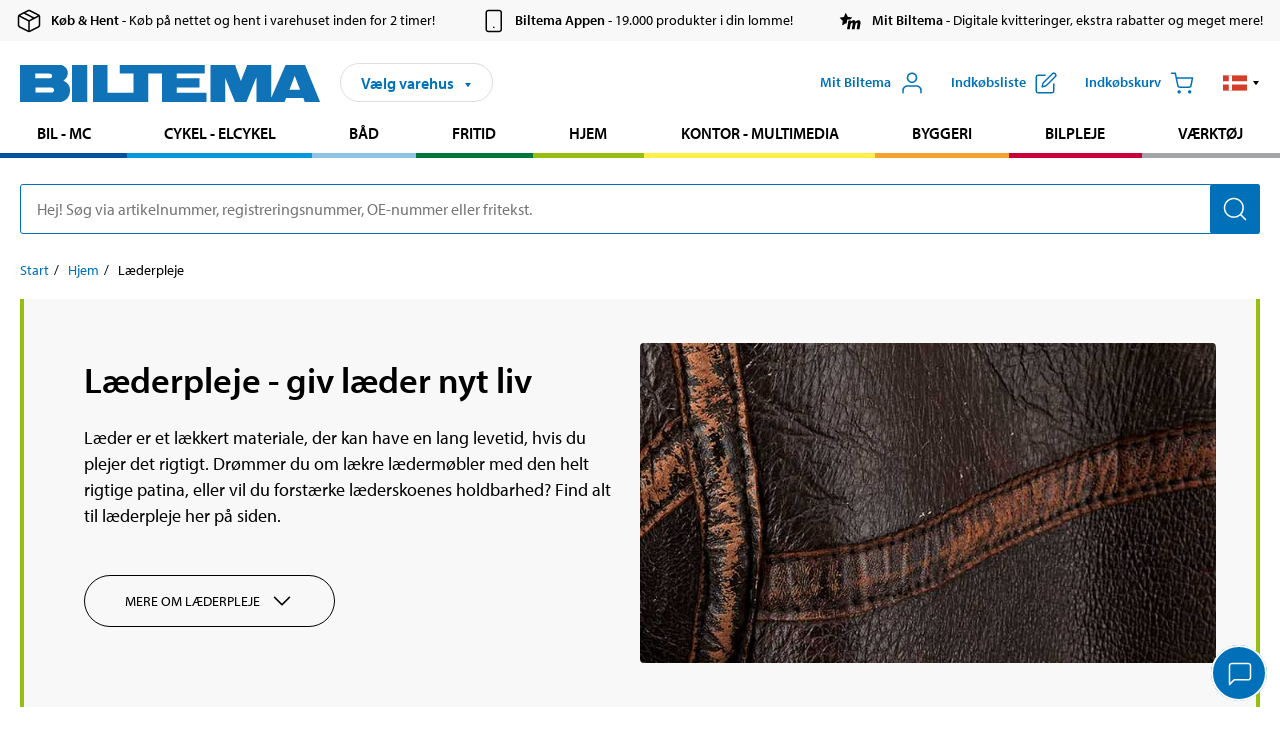

--- FILE ---
content_type: text/html; charset=utf-8
request_url: https://www.biltema.dk/hjem/laderpleje/
body_size: 20706
content:

<!DOCTYPE html>
<!--[if IE]><html class="lt-ie10" lang="da"><![endif]-->
<!--[if !IE]><!-->
<html lang="da">
<!--<![endif]-->

<head>
        <title>Find l&#230;derpleje her - Stort udvalg i h&#248;j kvalitet - Biltema.dk</title>
        <meta name="description" content="L&#230;der kr&#230;ver j&#230;vnlig pleje, hvis materialet skal beholde sin sk&#248;nne gl&#248;d og kvalitet. Se det store udvalg af l&#230;derpleje til b&#229;de kunst- og naturl&#230;der." />

    <meta charset="utf-8" />
    <meta content="IE=edge" http-equiv="X-UA-Compatible" />
    <meta name="viewport" content="width=device-width, initial-scale=1" />
    <meta name="biltema" content="BT20W11" />
    <meta name="version" content="4.0.0.16289" />
    <meta name="generated" content="20-01-2026 23:58:00" />
    <meta name="theme-color" content="#0071b9" />



    <script>
        var _imbox = _imbox || [];
        var dataLayer = [];
    </script>

    <script>
        var svgIcons = new XMLHttpRequest();
        svgIcons.open("GET", "/dist/img/svg/svgsprite.svg?v=4.0.0.16289", true);
        svgIcons.send();
        svgIcons.onload = function () {
            if (svgIcons.status < 200 || svgIcons.status >= 400) return;
            var insertSvg = function () { window.document.body.insertAdjacentHTML('afterbegin', '<div class="svg--hide">' + svgIcons.responseText + '</div>'); };
            if (window.document.body) insertSvg();
            else window.document.addEventListener('DOMContentLoaded', insertSvg);
        }
    </script>

    <!-- Google Tag Manager -->
    <script>
        (function(w,d,s,l,i){w[l]=w[l]||[];w[l].push({'gtm.start':
            new Date().getTime(),event:'gtm.js'});var f=d.getElementsByTagName(s)[0],
            j=d.createElement(s),dl=l!='dataLayer'?'&l='+l:'';j.async=true;j.src=
            'https://www.googletagmanager.com/gtm.js?id='+i+dl;f.parentNode.insertBefore(j,f);
        })(window,document,'script','dataLayer','GTM-MBNCJRDW');
    </script>
    <!-- End Google Tag Manager -->

    <script>
        function getCookieValue(cookieName) {
            const cookies = document.cookie.split('; ');
            for (let cookie of cookies) {
                const [name, value] = cookie.split('=');
                if (name === cookieName) {
                    return decodeURIComponent(value);
                }
            }
            return null;
        }
        try {
            const cookieValue = getCookieValue("biltema__user");
            if (cookieValue && cookieValue !== "") {
                const data = JSON.parse(cookieValue);
                window.dataLayer = window.dataLayer || [];
                window.dataLayer.push({
                    login_status: "logged in",
                    user_id: data.id,
                });
            } else {
                window.dataLayer = window.dataLayer || [];
                window.dataLayer.push({
                    login_status: "logged out",
                });
            }
        } catch (error) {
            console.log("An GA event error occurred:", error);
        }
    </script>

    
    
                <meta property="og:image" content="/globalassets/category-list-area--business-area/home/leather-care/header-image-ladervard-desktop-1400x400.jpg?w=1400" />

        <meta property="og:type" content="productListing" />
        <meta property="og:title" content="L&#230;derpleje" />
        <meta property="og:url" content="https://www.biltema.dk/hjem/laderpleje/" />

    
    


    <link rel="preconnect" href="https://www.googletagmanager.com">
    <link rel="preconnect" href="https://use.typekit.net">
    <link rel="preconnect" href="https://checkout.biltema.com">
    <link rel="preconnect" href="https://shelflocation.biltema.com">
    <link rel="preconnect" href="https://stock.biltema.com">

    <link rel="preload" as="style" href="/dist/css/main.css?v=4.0.0.16289">
    <link rel="preload" as="style" href="https://use.typekit.net/ndd4sqw.css" crossorigin>
    <link rel="stylesheet" href="/dist/css/main.css?v=4.0.0.16289">
    <link rel="stylesheet" href="https://use.typekit.net/ndd4sqw.css" crossorigin>

<link rel="canonical" href="https://www.biltema.dk/hjem/laderpleje/" /><link rel="alternate" href="https://www.biltema.dk/hjem/laderpleje/" hreflang="da-dk" />
<link rel="alternate" href="https://www.biltema.se/hem/ladervard/" hreflang="sv-se" />
<link rel="alternate" href="https://www.biltema.se/en-se/home/leather-care/" hreflang="en-se" />
<link rel="alternate" href="https://www.biltema.dk/en-dk/home/leather-care/" hreflang="en-dk" />
<link rel="alternate" href="https://www.biltema.fi/koti/nahanhoito/" hreflang="fi-fi" />
<link rel="alternate" href="https://www.biltema.fi/en-fi/home/leather-care/" hreflang="en-fi" />
<link rel="alternate" href="https://www.biltema.fi/sv-fi/hem/ladervard/" hreflang="sv-fi" />
<link rel="alternate" href="https://www.biltema.no/hjem/larpleie/" hreflang="nb-no" />
<link rel="alternate" href="https://www.biltema.no/en-no/home/leather-care/" hreflang="en-no" />

    
        <link rel="stylesheet" href="/dist/css/productListingPage.0d30b01024.min.css">

    <script>
        const pathname = window.location.pathname;
        const host = window.location.host;
        [
            "/da-dk",
            "/fi-fi",
            "/nb-no",
            "/sv-se"
        ].forEach((translationSubPath) => {
            const topLevelDomain = translationSubPath.slice(4, 6);
            if (pathname.slice(0, 6).toLowerCase() === translationSubPath && !host.endsWith(topLevelDomain) && !host.endsWith("com")) {
                window.location.replace(`https://${host.slice(0, host.length - 2)}${topLevelDomain}${pathname.slice(6)}`);
            }
        });
        [
            "/en-dk",
            "/en-fi",
            "/en-no",
            "/en-se",
            "/sv-fi",
        ].forEach((translationSubPath) => {
            const topLevelDomain = translationSubPath.slice(4, 6);
            if (pathname.slice(0, 6).toLowerCase() === translationSubPath && !host.endsWith(topLevelDomain) && !host.endsWith("com")) {
                window.location.replace(`https://${host.slice(0, host.length - 2)}${topLevelDomain}${translationSubPath}${pathname.slice(6)}`);
            }
        });
    </script>
<script>NS_CSM_td=29273214;NS_CSM_pd=275116669;NS_CSM_u="/clm10";NS_CSM_col="AAAAAAX1uSWBqsjJ37dnwYJyrKAruxdiPLEPfTry4JYkW+IGLC/CACkl6I745Da+EBiu/mXya/momzRccOKTn2UdlWLj";</script><script type="text/javascript">function sendTimingInfoInit(){setTimeout(sendTimingInfo,0)}function sendTimingInfo(){var wp=window.performance;if(wp){var c1,c2,t;c1=wp.timing;if(c1){var cm={};cm.ns=c1.navigationStart;if((t=c1.unloadEventStart)>0)cm.us=t;if((t=c1.unloadEventEnd)>0)cm.ue=t;if((t=c1.redirectStart)>0)cm.rs=t;if((t=c1.redirectEnd)>0)cm.re=t;cm.fs=c1.fetchStart;cm.dls=c1.domainLookupStart;cm.dle=c1.domainLookupEnd;cm.cs=c1.connectStart;cm.ce=c1.connectEnd;if((t=c1.secureConnectionStart)>0)cm.scs=t;cm.rqs=c1.requestStart;cm.rss=c1.responseStart;cm.rse=c1.responseEnd;cm.dl=c1.domLoading;cm.di=c1.domInteractive;cm.dcls=c1.domContentLoadedEventStart;cm.dcle=c1.domContentLoadedEventEnd;cm.dc=c1.domComplete;if((t=c1.loadEventStart)>0)cm.ls=t;if((t=c1.loadEventEnd)>0)cm.le=t;cm.tid=NS_CSM_td;cm.pid=NS_CSM_pd;cm.ac=NS_CSM_col;var xhttp=new XMLHttpRequest();if(xhttp){var JSON=JSON||{};JSON.stringify=JSON.stringify||function(ob){var t=typeof(ob);if(t!="object"||ob===null){if(t=="string")ob='"'+ob+'"';return String(ob);}else{var n,v,json=[],arr=(ob&&ob.constructor==Array);for(n in ob){v=ob[n];t=typeof(v);if(t=="string")v='"'+v+'"';else if(t=="object"&&v!==null)v=JSON.stringify(v);json.push((arr?"":'"'+n+'":')+String(v));}return(arr?"[":"{")+String(json)+(arr?"]":"}");}};xhttp.open("POST",NS_CSM_u,true);xhttp.send(JSON.stringify(cm));}}}}if(window.addEventListener)window.addEventListener("load",sendTimingInfoInit,false);else if(window.attachEvent)window.attachEvent("onload",sendTimingInfoInit);else window.onload=sendTimingInfoInit;</script></head>

<body>
    <!-- Google Tag Manager (noscript) -->
    <noscript>
        <iframe src="https://www.googletagmanager.com/ns.html?id=GTM-MBNCJRDW" accesskey=""height="0" width="0" style="display:none;visibility:hidden"></iframe>
    </noscript>
    <!-- End Google Tag Manager (noscript) -->

    <div href="#react__bypassblock" id="react__bypassblock" class="bypassblock"></div>

    <div id="overlay-root" tabindex="-1" id="react__bypassblock"></div>
    <div id="everything-sticky" tabindex="-1"></div>
    <div id="modal-root" tabindex="-1"></div>
    <div id="react__alert" tabindex="-1"></div>
    
    <input tabindex="-1" type="hidden" id="react__config__field"
           data-version="4.0.0.16289"
           data-currencysymbol=",-"
           data-marketindex="4"
           data-marketlanguage="da"
           data-locale="da-DK"
           data-currency="DKK"
           data-imagesbaseurl="https://productimages.biltema.com/v1/image/"
           data-imagesarticlebaseurl="https://productimages.biltema.com/v1/image/article/"
           data-imagesproductbaseurl="https://productimages.biltema.com/v1/image/product/"
           data-trackorderbaseurl="https://trackorder.biltema.com/v1/"
           data-stockbaseurl="https://stock.biltema.com/v1/stock/"
           data-shelfbaseurl="https://shelflocation.biltema.com/v2/ShelfLocation/"
           data-typeaheadbaseurl="https://find.biltema.com/v4/web/typeahead/"
           data-productsbaseurl="https://find.biltema.com/v1/web/products/"
           data-documentsbaseurl="https://docs.biltema.com/"
           data-friendsbaseurl="https://my.biltema.com/"
           data-articlebaseurl="https://articles.biltema.com/"
           data-pricingbaseurl="https://price.biltema.com/v2/"
           data-storesbaseurl="https://stores.biltema.com/v1"
           data-webshopstoreid="399"
           data-EnergyBadgeIds="6,7,8,9,10,11,12,43,44,45,46,48,49,50,55,56,57,58,61,63,70,71,72,73,74,79,80,81,83,84,88,89,90,91,92,93,94"
           data-shoppinglisturl="/indkobsliste/"
           data-hasmybiltema="True"
           data-mybiltemarooturl="/mit-biltema/"
           data-recommendationbaseurl="https://productrecommendations.biltema.com/v1"
           data-checkoutsiteurl="https://checkout.biltema.dk/"
           data-checkoutbaseurl="https://checkout.biltema.com/"
           data-trackordersiteurl="https://trackorder.biltema.dk/"
           data-payandcollectinformationpageurl="/om-biltema/kundeservice/koebsinformation/koeb-og-hent/saadan-fungerer-koeb-og-hent/"
           data-haspayandcollect="True"
           data-searchlandingpage="/sogeside/"
           data-rekopage="/reservedelsogning-bil/"
           data-rekolandingpage="/bil---mc/"
           data-mcCategory="/bil---mc/mc/"
           data-trailerCategory=""
           data-caravanCategory="/fritid/campingvogn-og-autocamper/"
           data-rekobaseurl="https://reko.biltema.com/v1/Reko/"
           data-rekoapiurl="https://reko2.biltema.com/" 
           data-mybiltemaapiurl="https://my.biltema.com/"/>



    <span id="react__statetrigger" tabindex="-1"></span>
        <div class="header__info s__show--on-desktop--small--up">
            <div class="header__info__center">

                        <a href="/om-biltema/kundeservice/koebsinformation/koeb-og-hent/" class="header__info__item link--black">
                            <svg class="icon__m icon__left" aria-hidden="true" >
                                <use xlink:href="#icon__box"></use>
                            </svg>
                            <span class="font__myriad--semibold">K&#248;b &amp; Hent</span>
                            <span>&nbsp- K&#248;b p&#229; nettet og hent i varehuset inden for 2 timer!</span>
                        </a>
                        <a href="/om-biltema/kundeservice/tjenester-og-tilbud/biltemas-app/" class="header__info__item link--black">
                            <svg class="icon__m icon__left" aria-hidden="true" >
                                <use xlink:href="#icon__smartphone"></use>
                            </svg>
                            <span class="font__myriad--semibold">Biltema Appen</span>
                            <span>&nbsp- 19.000 produkter i din lomme!</span>
                        </a>
                        <a href="/om-biltema/kundeservice/tjenester-og-tilbud/mit-biltema-info/" class="header__info__item link--black">
                            <svg class="icon__m icon__left" aria-hidden="true" >
                                <use xlink:href="#icon__logo--mitt-biltema"></use>
                            </svg>
                            <span class="font__myriad--semibold">Mit Biltema</span>
                            <span>&nbsp- Digitale kvitteringer, ekstra rabatter og meget mere!</span>
                        </a>

            </div>
        </div>
    <div class="header__container">
        <header role="banner" class="header">

            <button type="button" class="button__menu s__hide--on-tablet--large--up" aria-label="Menu alternativ" onClick="javascript:window.toggleMenu(true, '')">
                <svg class="icon icon__blue" aria-hidden="true">
                    <use xlink:href="#icon__hamburger"></use>
                </svg>
                <span class="s__visibility--hidden">Menu</span>
            </button>

            <a href="/" class="header__logo">
                <img src="/dist/img/logos/biltema-logo.svg" class="header__logo--img" alt="Biltema logo" />
            </a>


<div id="react__storeselector" class="s__noprint"></div>




<nav class="nav__features js__navfeaturemenu">
    <ul>
            <li id="myBiltemaTopMenuItem">
                <button class="button" type="button" onclick="javascript:window.toggleMyBiltemaOverview(true);"
                    aria-label="&#197;bn menuen Mit Biltema">
                    <span
                        class="s__show--on-desktop--small--up button__copy--left margin__bottom--auto">Mit Biltema</span>
                    <span class="s__show--on-desktop--small--up button__copy--left s__loggedin s__hide">
                        <span class="s__login__message">
                            Velkommen
                        </span>
                        <!--  -->
                    </span>
                    <svg class="icon__m icon__blue margin__bottom--auto" aria-hidden="true">
                        <use xlink:href="#icon__user"></use>
                    </svg>
                </button>
            </li>

            <li>
                <button type="button" onclick="javascript:window.toggleMyBiltemaWishList(true);"
                    title="Vis indk&#248;bsliste"
                    aria-label="Vis indk&#248;bsliste">
                    <span
                        class="s__show--on-desktop--small--up button__copy--left margin__bottom--auto">Indk&#248;bsliste</span>
                    <svg class="icon__m icon__blue margin__bottom--auto" aria-hidden="true">
                        <use xlink:href="#icon__add-to-list"></use>
                        <span class="s__hide icon__itemindicator icon__itemindicator--grey" id="wishlistIndicator"></span>
                    </svg>
                </button>
            </li>

        <li>
            <button type="button" onclick="javascript:window.toggleCart(true);"
                aria-label="Indk&#248;bskurv">
                <span
                    class="s__show--on-desktop--small--up button__copy--left margin__bottom--auto">Indk&#248;bskurv</span>
                <svg class="icon__m icon__blue margin__bottom--auto" aria-hidden="true">
                    <use xlink:href="#icon__cart"></use>
                    <span class="s__hide icon__itemindicator icon__itemindicator--grey" id="cartIndicator"></span>
                </svg>
            </button>
        </li>



    <li class="lang__selector--desktop s__show--on-tablet--large--up">
        <a href="javascript:void(0);" title="Valgt sprog: Dansk (Danmark)" class="js__navfeature--toggle" role="button" aria-label="Valgt sprog: Dansk (Danmark), Klik for at v&#230;lge blandt tilg&#230;ngelige sprog">
            <svg class="icon" aria-label="Valgt sprog: Dansk (Danmark)">
                <use xlink:href="#icon__flag--DA"></use>
            </svg>
            <svg class="icon__right icon__xxs icon__black" aria-hidden="true">
                <use xlink:href="#icon__arrow--rounded"></use>
            </svg>
        </a>
        <div class="js__navfeature--dropdown langselector--dropdown">
            <ul>
                    <li>
                        <a href="/hjem/laderpleje/" title="V&#230;lg sprog: Dansk (Danmark)">
                            <svg class="icon icon__left" aria-label="V&#230;lg sprog: Dansk (Danmark)">
                                <use xlink:href="#icon__flag--DA"></use>
                            </svg>
                            <span>Dansk (Danmark)</span>
                        </a>
                    </li>
                    <li>
                        <a href="/en-dk/home/leather-care/" title="V&#230;lg sprog: English (Denmark)">
                            <svg class="icon icon__left" aria-label="V&#230;lg sprog: English (Denmark)">
                                <use xlink:href="#icon__flag--EN"></use>
                            </svg>
                            <span>English (Denmark)</span>
                        </a>
                    </li>
            </ul>
        </div>
    </li>

    </ul>
</nav>


<div id="react__menu__cart"></div>
<div id="react__menu__mybiltema__overview"></div>
<div id="react__menu__mybiltema__wishlist"></div>
<div id="react__menu__storeSelector"></div>
<div id="react__menu__highlight"></div>

        </header>
    </div>

    <div id="react__mainmenu" class="relative">
        <div class="nav__container s__show--on-tablet--large--up js__menu">
            <nav class="nav__main ">

                <div class="nav__actions s__hide--on-tablet--large--up">
                    <button type="button" class="button__close button__right js__menu--close" aria-label="Luk menu">
                        <svg class="icon__s icon__left" aria-hidden="true">
                            <use xlink:href="#icon__close"></use>
                        </svg>
                        <span>Luk</span>
                    </button>
                </div>



    <ul role="menu" class="nav__menu nav__menu--initial">
            <li role="menuitem" class="border-color--car--mc">
                <a href="/bil---mc/">Bil - MC</a>
            </li>
            <li role="menuitem" class="border-color--bike">
                <a href="/cykel-elcykel/">Cykel - Elcykel</a>
            </li>
            <li role="menuitem" class="border-color--boat">
                <a href="/baad/">B&#229;d</a>
            </li>
            <li role="menuitem" class="border-color--leisure">
                <a href="/fritid/">Fritid</a>
            </li>
            <li role="menuitem" class="border-color--home">
                <a href="/hjem/">Hjem</a>
            </li>
            <li role="menuitem" class="border-color--office">
                <a href="/kontor---teknik/">Kontor - Multimedia</a>
            </li>
            <li role="menuitem" class="border-color--construction">
                <a href="/byggeri/">Byggeri</a>
            </li>
            <li role="menuitem" class="border-color--carcare">
                <a href="/bilpleje/">Bilpleje</a>
            </li>
            <li role="menuitem" class="border-color--tools">
                <a href="/varktoj/">V&#230;rkt&#248;j</a>
            </li>
    </ul>






    <div class="s__hide--on-tablet--large--up langselector--mobile langselector--in-menu">

        <a href="#" title="Valgt sprog: Dansk (Danmark)" class="js__dropdown--toggle langselector__button" role="button" aria-label="Valgt sprog: Dansk (Danmark), Klik for at v&#230;lge blandt tilg&#230;ngelige sprog">
            <div class="langselector__headline">
                V&#230;lg sprog:
            </div>

            <div class="langselector__selected s__show--on-mobile--medium--up">
                Dansk (Danmark)
            </div>

            <svg class="icon icon__m" aria-label="V&#230;lg sprog: Dansk (Danmark)">
                <use xlink:href="#icon__flag--DA"></use>
            </svg>
            <svg class="icon__right icon__xxs icon__black" aria-hidden="true">
                <use xlink:href="#icon__arrow--rounded"></use>
            </svg>
        </a>

        <div class="js__dropdown s__expandable">
            <ul class="langselector__list">
                    <li>
                        <a href="/hjem/laderpleje/" title="V&#230;lg sprog: Dansk (Danmark)">
                            <svg class="icon icon__left" aria-label="V&#230;lg sprog: Dansk (Danmark)">
                                <use xlink:href="#icon__flag--DA"></use>
                            </svg>
                            <span>Dansk (Danmark)</span>
                        </a>
                    </li>
                    <li>
                        <a href="/en-dk/home/leather-care/" title="V&#230;lg sprog: English (Denmark)">
                            <svg class="icon icon__left" aria-label="V&#230;lg sprog: English (Denmark)">
                                <use xlink:href="#icon__flag--EN"></use>
                            </svg>
                            <span>English (Denmark)</span>
                        </a>
                    </li>
            </ul>
        </div>
    </div>





                


    <ul role="menu" class="nav__support--strong s__hide--on-tablet--large--up">
            <li role="menuitem">
                <a href="/aktuelt/vigtig-information-lige-nu/" title="Læs vigtig information fra Biltema ">Vigtig information lige nu</a>
            </li>
            <li role="menuitem">
                <a href="/om-biltema/kundeservice/tjenester-og-tilbud/brochurer/" title="Læs alle Biltemas digitale aviser">Digitale aviser</a>
            </li>
            <li role="menuitem">
                <a href="/om-biltema/biltema-cafe/" title="Læs om Biltema café menu og lokationer">Biltema Caf&#233;</a>
            </li>
            <li role="menuitem">
                <a href="/pristilbud/nedsat-pris/" title="Se produkter med nedsat pris">Nedsat pris</a>
            </li>
            <li role="menuitem">
                <a href="/pristilbud/koeb-flere-spar-mere/" title="Se produkter med Køb flere spar mere">K&#248;b flere spar mere</a>
            </li>
            <li role="menuitem">
                <a href="/nyt-og-nyttigt/inspiration/" title="Læs Biltemas guides og inspirationsartikler">Guider</a>
            </li>
            <li role="menuitem">
                <a href="/om-biltema/kundeservice/tjenester-og-tilbud/gavekort/" title="Læs om gavekort muligheder">Gavekort</a>
            </li>
            <li role="menuitem">
                <a href="/om-biltema/kundeservice/" title="Besøg Kundeservice-siden">Kundeservice</a>
            </li>
            <li role="menuitem">
                <a href="javascript:window.CookieConsent.show();" title="Administrer dine cookieindstillinger">Cookieindstillinger</a>
            </li>
    </ul>



                





            </nav>
        </div>
    </div>

    <div class="quicksearch__target" id="react__quicksearch">
        <div class="quicksearch__temporary-wrapper">
            <div class="quicksearch__container">
            <div>
                <div role="search" class="quicksearch">
                    <input type="search" class="quicksearch__input" data-placeholderdesktop="Hej! S&#248;g via artikelnummer, registreringsnummer, OE-nummer eller fritekst." data-placeholdermobile="S&#248;g med art.nr, reg.nr eller fritekst." placeholder="" value="" aria-labellby="searchbutton" />
                    <button id="searchbutton" type="button" class="button__search button__solid--blue" aria-label="S&#248;g efter produkter og produktkategorier">
                        <svg class="icon icon__white" aria-hidden="true">
                            <use xlink:href="#icon__search"></use>
                        </svg>
                        <span class="s__visibility--hidden">S&#248;g</span>
                    </button>
                </div>
            </div>
        </div>
        </div>
    </div>

        <div id="react__largeSiteAlert"></div>
            <div id="react__zissionchat"></div>

    <main id="react__maincontent" tabindex="-1">
        






<main id="react__productlisting-page" class="productlisting" data-identifier="1339">

    <div class="page__grid" id="productlisting__description">

        <div class="maxwidth--66">



    <nav class="breadcrumb" aria-label="Naviger i sidehierakiet">
        <ol>
                        <li><a href="/" aria-label="G&#229; til: Start">Start</a></li>
                        <li><a href="/hjem/" aria-label="G&#229; til: Hjem">Hjem</a></li>
                        <li>L&#230;derpleje</li>
        </ol>
    </nav>

        </div>

    </div>


<div id="react__category-introduction">
  <div class="MC17bMcjjI1OXozTRfPegg=="><div class="jz+jNIzupkL+iUcnwIHAQQ== business-areas__border-color--home"><div class="CP8sowZgiA0jvoCKpXlL1Q=="><div class="Tu8HWd7cdH16+zU6p-v4LA=="><h1>L&#230;derpleje - giv l&#230;der nyt liv</h1><div><p data-epi-property-name="MainBodyV2">Læder er et lækkert materiale, der kan have en lang levetid, hvis du plejer det rigtigt. Drømmer du om lækre lædermøbler med den helt rigtige patina, eller vil du forstærke læderskoenes holdbarhed? Find alt til læderpleje her på siden.

</p></div></div><div class="_28LGckU--3LEsUFQ4O+jzg=="><img alt="" loading="lazy" src="/globalassets/category-list-area--business-area/home/leather-care/header-image-ladervard-desktop-1400x400.jpg" class="_5CfyQhyuXa5ucF2H5ZXPcw== border--radius lazyimage--fadeIn"/></div></div><div class="+FcPhck30x2MiDupRusMZA== hidden"><div class="hHvt19USXf0Kxjs49J0ezg==" aria-hidden="true"><div data-epi-property-name="MainBodyLong" class="HA9CQz9GO0e+40givcC1Gg=="><span><p>G&oslash;r det til en god vane at pleje l&aelig;deret en til to gange om &aring;ret, s&aring; naturmaterialets struktur og flotte gl&oslash;d fremh&aelig;ves og bevares i mange &aring;r.</p>
<h2>Pleje af l&aelig;der forl&aelig;nger levetiden</h2>
<p>L&aelig;der er et naturligt materiale, der er kendt for sine slidst&aelig;rke evner og den flotte, lune gl&oslash;d. Vil du forl&aelig;nge levetiden p&aring; dine l&aelig;derprodukter, skal du fork&aelig;le dem med reng&oslash;ring og l&aelig;derpleje et par gange om &aring;ret.<br /><br />Har du indrettet dig med l&aelig;derm&oslash;bler? Det er sk&oslash;nt at sl&aelig;nge sig i et l&aelig;kkert l&aelig;derm&oslash;bel, men med tiden vil l&aelig;deret f&aring; brug for omsorg, hvis det dagligt er i brug.<br /><br />Giver du dine m&oslash;bler l&aelig;derpleje regelm&aelig;ssigt, kan de st&aring; smukke i mange &aring;r, og netop derfor er l&aelig;der s&aring; elsket et materiale. Med den rigtige pleje kommer m&oslash;blerne ikke til at se gamle ud, selvom de har flere &aring;r bag sig.</p>
<h2>Find l&aelig;derpleje til b&aring;de natur- og kunstl&aelig;der</h2>
<p>Pleje af l&aelig;der begynder med en grundig reng&oslash;ring med l&aelig;ders&aelig;be, som er specielt udviklet til at pleje og reng&oslash;re b&aring;de kunstl&aelig;der og naturligt l&aelig;der.<br /><br />Efter afvaskning med s&aelig;be skal din l&aelig;dervare t&oslash;rre, f&oslash;r du behandler den med l&aelig;dercreme eller l&aelig;derfedt, som mindsker ridser og udt&oslash;rring af materialet.<br /><br />Har du et voksbehandlet l&aelig;derm&oslash;bel? Voksbehandlede m&oslash;bler kr&aelig;ver ekstra omsorg og skal derfor sm&oslash;res med l&aelig;derfedt, der har et h&oslash;jt voksindhold.</p>
<h2>Genopfrisk farven p&aring; l&aelig;dervarerne</h2>
<p>Det er ikke underordnet, hvilke produkter du v&aelig;lger til pleje af l&aelig;der. Plejemidlet skal nemlig passe til den l&aelig;dertype, du behandler.<br /><br />Har du et &aelig;ldre l&aelig;derm&oslash;bel, som ser slidt ud? Det kan hurtigt genvinde sin gl&oslash;d, hvis du bruger l&aelig;derpleje med farve. L&aelig;der kan tabe sin farve, hvis det uds&aelig;ttes for dagligt slidt eller st&aelig;rkt sollys gennem mange &aring;r, men med l&aelig;derfarve kommer m&oslash;blerne let til live igen.<br /><br />Er farven falmet p&aring; skoene, kan du ogs&aring; bruge l&aelig;derpleje med farve her. Det vil f&aring; dine sko til at se nye ud igen, s&aring; de kan b&aelig;re dig ud i verden mange &aring;r endnu.</p></span></div><div><button type="button" class="button__center button__s" tabindex="-1"><svg class="am44guoQ-ER+0ZyoaYMFEQ== flex--no-shrink icon__s icon__arrow--chevron--up" aria-hidden="true"><use href="#icon__arrow--chevron--up" xlink:href="#icon__arrow--chevron--up"></use></svg></button></div></div></div></div></div>
</div>


    

    <div class="productlisting__filtering">
        <div class="productlisting__filtering--flex productlisting__filtering--maxwidth">
            <div>



<div id="react__1339">
  <div class="k9S+MOVPnkgbrm0p+UT4Nw==" data-reactroot=""><div class="y58ujy4l0C5rd7tnDKwFeg== business-areas__border-color--home"><div class="ACG66JU6LbhrlP2ppg-FDQ=="><a class="WH8-qaF7GyyN8VOLhpDZpA==" href="/hjem/">Hjem</a></div><ol>

<li class="" data-reactroot=""><div class="jRAk0-7L9WADFU7qKmm-Nw== CwNexuJKsda+DNtEUBPFVg=="><a tabindex="0" href="/hjem/badevarelse/" aria-label="G&#229; tilprodukt omr&#229;det:Badev&#230;relse" class="_9iEYVkyuXiEwVNdtN92AEw==">Badev&#230;relse</a></div></li>
<li class="" data-reactroot=""><div class="jRAk0-7L9WADFU7qKmm-Nw== CwNexuJKsda+DNtEUBPFVg=="><a tabindex="0" href="/hjem/drikkevarer-og-madvarer/" aria-label="G&#229; tilprodukt omr&#229;det:Drikkevarer og madvarer" class="_9iEYVkyuXiEwVNdtN92AEw==">Drikkevarer og madvarer</a></div></li>
<li class="" data-reactroot=""><div class="jRAk0-7L9WADFU7qKmm-Nw== CwNexuJKsda+DNtEUBPFVg=="><a tabindex="0" href="/hjem/indretning-og-dekoration/" aria-label="G&#229; tilprodukt omr&#229;det:Indretning og dekoration" class="_9iEYVkyuXiEwVNdtN92AEw==">Indretning og dekoration</a></div></li>
<li class="" data-reactroot=""><div class="jRAk0-7L9WADFU7qKmm-Nw== CwNexuJKsda+DNtEUBPFVg=="><a tabindex="0" href="/hjem/jul/" aria-label="G&#229; tilprodukt omr&#229;det:Jul" class="_9iEYVkyuXiEwVNdtN92AEw==">Jul</a></div></li>
<li class="" data-reactroot=""><div class="jRAk0-7L9WADFU7qKmm-Nw== CwNexuJKsda+DNtEUBPFVg=="><a tabindex="0" href="/hjem/kropspleje/" aria-label="G&#229; tilprodukt omr&#229;det:Kropspleje" class="_9iEYVkyuXiEwVNdtN92AEw==">Kropspleje</a></div></li>
<li class="" data-reactroot=""><div class="jRAk0-7L9WADFU7qKmm-Nw== CwNexuJKsda+DNtEUBPFVg=="><a tabindex="0" href="/hjem/kokken-og-husholdning/" aria-label="G&#229; tilprodukt omr&#229;det:K&#248;kken og husholdning" class="_9iEYVkyuXiEwVNdtN92AEw==">K&#248;kken og husholdning</a></div></li>
<li class="" data-reactroot=""><div class="jRAk0-7L9WADFU7qKmm-Nw== CwNexuJKsda+DNtEUBPFVg=="><a tabindex="0" href="/hjem/husholdningsmaskiner/" aria-label="G&#229; tilprodukt omr&#229;det:K&#248;kkenmaskiner" class="_9iEYVkyuXiEwVNdtN92AEw==">K&#248;kkenmaskiner</a></div></li>
<li class="" data-reactroot=""><div class="jRAk0-7L9WADFU7qKmm-Nw== CwNexuJKsda+DNtEUBPFVg=="><a tabindex="0" href="/hjem/laderpleje/" aria-label="G&#229; tilprodukt omr&#229;det:L&#230;derpleje" class="_9iEYVkyuXiEwVNdtN92AEw==">L&#230;derpleje</a></div></li>
<li class="" data-reactroot=""><div class="jRAk0-7L9WADFU7qKmm-Nw== CwNexuJKsda+DNtEUBPFVg=="><a tabindex="0" href="/hjem/opbevaring/" aria-label="G&#229; tilprodukt omr&#229;det:Opbevaring" class="_9iEYVkyuXiEwVNdtN92AEw==">Opbevaring</a></div></li>
<li class="" data-reactroot=""><div class="jRAk0-7L9WADFU7qKmm-Nw== CwNexuJKsda+DNtEUBPFVg=="><a tabindex="0" href="/hjem/pejse-og-pejsetilbehor/" aria-label="G&#229; tilprodukt omr&#229;det:Pejse og tilbeh&#248;r" class="_9iEYVkyuXiEwVNdtN92AEw==">Pejse og tilbeh&#248;r</a></div></li>
<li class="" data-reactroot=""><div class="jRAk0-7L9WADFU7qKmm-Nw== CwNexuJKsda+DNtEUBPFVg=="><a tabindex="0" href="/hjem/rengoring/" aria-label="G&#229; tilprodukt omr&#229;det:Reng&#248;ringsudstyr" class="_9iEYVkyuXiEwVNdtN92AEw==">Reng&#248;ringsudstyr</a></div></li>
<li class="" data-reactroot=""><div class="jRAk0-7L9WADFU7qKmm-Nw== CwNexuJKsda+DNtEUBPFVg=="><a tabindex="0" href="/hjem/sikkerhed/" aria-label="G&#229; tilprodukt omr&#229;det:Sikkerhed" class="_9iEYVkyuXiEwVNdtN92AEw==">Sikkerhed</a></div></li>
<li class="" data-reactroot=""><div class="jRAk0-7L9WADFU7qKmm-Nw== CwNexuJKsda+DNtEUBPFVg=="><a tabindex="0" href="/hjem/tojpleje/" aria-label="G&#229; tilprodukt omr&#229;det:T&#248;jpleje" class="_9iEYVkyuXiEwVNdtN92AEw==">T&#248;jpleje</a></div></li>
<li class="" data-reactroot=""><div class="jRAk0-7L9WADFU7qKmm-Nw== CwNexuJKsda+DNtEUBPFVg=="><a tabindex="0" href="/hjem/ventilatorer-og-indendors-klima/" aria-label="G&#229; tilprodukt omr&#229;det:Ventilatorer og indeklima" class="_9iEYVkyuXiEwVNdtN92AEw==">Ventilatorer og indeklima</a></div></li>  </ol></div></div>
</div>

            </div>
            <div class="page__grid--full">


<div id="react__product-list-filter">
  <div class="-RYm5LZPdPXPhWVyex1JaA=="><button type="button" aria-label="" class="-JYafEQ1TjFs+0wQhS-I5g=="><div class="GD0mydRq9c-+8uBCdcO3Yw=="><p class="UsosT11hx919LKbHnOLQ7Q=="></p><span class="ZEv4XshDwNf8q5x38ix4Cg=="><svg class="flex--no-shrink icon__s icon__blue--dark icon__arrow--right--2" aria-hidden="true"><use href="#icon__arrow--right--2" xlink:href="#icon__arrow--right--2"></use></svg></span></div></button></div><div class="productlisting__header"></div>
</div>

                <div class="page__grid min-height--75" id="react__productfiltercollection">
                    
                    
                    <div class="spinner__container center align--center">
                        <div class="spinner spinner--l spinner--blue"></div>
                    </div>
                </div>
            </div>
        </div>
    </div>

    <div id="react__paging"></div>

</main>



    </main>




<footer id="footer">
    <div class="footer__grid">
        <div class="footer__container center">

            <div class="block">
                <div class="block--inner footer__content">

                        <div class="col s__show--on-tablet--large--up">
                            <div class="inner">
                                


    <h2 class="heading--xs font--uppercase" >
        <a aria-label="Læs mere Om Biltema Om Biltema" class="link--white" href="/om-biltema/">Om Biltema</a>
    </h2>

    <ul class="footer__links">
                <li>
                    <a href="#store-selector"
                       role="button"
                       class="store-trigger"
                       aria-haspopup="dialog"
                       aria-controls="store-selector"
                       aria-expanded="false"
                       aria-label="Se Biltema varehus lokationer og &#229;bningstider">
                        Varehuse og &#229;bningstider
                    </a>
                </li>
                <li>
                    <a href="/om-biltema/vores-forretningside-og-koncept/"
                       aria-label="L&#230;s mere om Biltemas koncept">
                        Vores koncept
                    </a>
                </li>
                <li>
                    <a href="/om-biltema/biltema---en-global-koncern/biltema-real-estate/"
                       aria-label="L&#230;s om Biltema Real Estate">
                        Biltema Real Estate
                    </a>
                </li>
                <li>
                    <a href="/om-biltema/biltema-foundation/"
                       aria-label="L&#230;s om Biltema Foundation">
                        Biltema Foundation
                    </a>
                </li>
                <li>
                    <a href="/dokument-sogning/"
                       aria-label="S&#248;g efter dokumenter og PDF&#233;r">
                        Dokuments&#248;gning
                    </a>
                </li>
                <li>
                    <a href="/om-biltema/baeredygtighed/"
                       aria-label="L&#230;s om Biltemas fokus p&#229; b&#230;redygtighed">
                        B&#230;redygtighed
                    </a>
                </li>
    </ul>

                            </div>
                        </div>

                        <div class="col s__show--on-tablet--large--up">
                            


    <h2 class="heading--xs font--uppercase" >
        <a aria-label="Gå til kundeservice-siden Kundeservice" class="link--white" href="/om-biltema/kundeservice/">Kundeservice</a>
    </h2>

    <ul class="footer__links">
                <li>
                    <a href="/om-biltema/arbejd-hos-biltema/"
                       aria-label="L&#230;s om ledige stillinger og jobmuligheder">
                        Arbejd hos os
                    </a>
                </li>
                <li>
                    <a href="/om-biltema/kundeservice/tjenester-og-tilbud/gavekort/"
                       aria-label="L&#230;s om gavekort muligheder">
                        Gavekort
                    </a>
                </li>
                <li>
                    <a href="/om-biltema/kundeservice/koebsinformation/biltemakortet/"
                       aria-label="L&#230;s om finansiering via Biltemakortet">
                        Biltemakortet
                    </a>
                </li>
                <li>
                    <a href="/om-biltema/kundeservice/biltema-erhverv/bliv-erhvervskunde/"
                       aria-label="L&#230;s om at blive erhvervskunde">
                        Biltema Erhverv
                    </a>
                </li>
                <li>
                    <a href="/om-biltema/kundeservice/produktinformation/tilbagekaldelser/"
                       aria-label="Se alle produkt tilbagekaldelser">
                        Tilbagekaldelser
                    </a>
                </li>
                <li>
                    <a href="/om-biltema/kundeservice/brugervilkaar/persondatapolitik/"
                       aria-label="L&#230;s Biltemas persondatapolitik">
                        Persondatapolitik
                    </a>
                </li>
                <li>
                    <a href="#manage-cookies"
                       role="button"
                       class="manage-cookies"
                       aria-haspopup="dialog"
                       aria-controls="manage-cookies"
                       aria-expanded="false"
                       aria-label="Administrer dine cookieindstillinger">
                        Administrer  cookies
                    </a>
                </li>
                <li>
                    <a href="https://birgma.vispato.com/"
                       target="_blank"
                       aria-label="L&#230;s om Biltemas whistleblowing system">
                        Whistleblowing System
                    </a>
                </li>
                <li>
                    <a href="https://surveys.hotjar.com/92656d1b-5b95-41d2-82b6-99dedc7b08ed"
                       target="_blank"
                       aria-label="Giv feedback p&#229; hjemmesiden">
                        Giv feedback p&#229; hjemmesiden
                    </a>
                </li>
    </ul>

                        </div>

                        <div class="col s__hide--on-tablet--large--up">
                            <ul class="footer__links">
                                        <li>
                                            <a href="/aktuelt/vigtig-information-lige-nu/"
                                               title="L&#230;s vigtig information fra Biltema"
                                               aria-label="L&#230;s vigtig information fra Biltema">
                                                Vigtig information lige nu
                                            </a>
                                        </li>
                                        <li>
                                            <a href="/om-biltema/kundeservice/"
                                               title="Bes&#248;g Kundeservice-siden"
                                               aria-label="Bes&#248;g Kundeservice-siden">
                                                Kundeservice
                                            </a>
                                        </li>
                                        <li>
                                            <a href="/om-biltema/biltema-cafe/"
                                               title="L&#230;s om Biltema caf&#233; menu og lokationer"
                                               aria-label="L&#230;s om Biltema caf&#233; menu og lokationer">
                                                Biltema Caf&#233;
                                            </a>
                                        </li>
                                        <li>
                                            <a href="/om-biltema/kundeservice/biltema-erhverv/"
                                               title="L&#230;s om at blive erhvervskunde"
                                               aria-label="L&#230;s om at blive erhvervskunde">
                                                Biltema Erhverv
                                            </a>
                                        </li>
                                        <li>
                                            <a href="/om-biltema/"
                                               title="L&#230;s mere Om Biltema"
                                               aria-label="L&#230;s mere Om Biltema">
                                                Om Biltema
                                            </a>
                                        </li>
                                        <li>
                                            <a href="/om-biltema/arbejd-hos-biltema/"
                                               title=" L&#230;s om ledige stillinger og jobmuligheder"
                                               aria-label=" L&#230;s om ledige stillinger og jobmuligheder">
                                                Arbejd hos os
                                            </a>
                                        </li>
                                        <li>
                                            <a href="/om-biltema/vores-forretningside-og-koncept/"
                                               title="L&#230;s mere om Biltemas koncept"
                                               aria-label="L&#230;s mere om Biltemas koncept">
                                                Vores koncept
                                            </a>
                                        </li>
                                        <li>
                                            <a href="/om-biltema/kundeservice/koebsinformation/biltemakortet/"
                                               title="L&#230;s om finansiering med Biltemakortet"
                                               aria-label="L&#230;s om finansiering med Biltemakortet">
                                                Biltemakort
                                            </a>
                                        </li>
                                        <li>
                                            <a href="/om-biltema/kundeservice/brugervilkaar/persondatapolitik/"
                                               title="L&#230;s Biltemas persondatapolitik"
                                               aria-label="L&#230;s Biltemas persondatapolitik">
                                                Persondatapolitik
                                            </a>
                                        </li>
                                        <li>
                                            <a href="https://birgma.vispato.com/"
                                               title="L&#230;s om Biltemas whistleblowing system"
                                               target="_blank"
                                               aria-label="L&#230;s om Biltemas whistleblowing system">
                                                Whistleblower System
                                            </a>
                                        </li>
                                        <li>
                                            <a href="https://surveys.hotjar.com/92656d1b-5b95-41d2-82b6-99dedc7b08ed"
                                               title="Giv feedback p&#229; hjemmesiden"
                                               aria-label="Giv feedback p&#229; hjemmesiden">
                                                Giv feedback p&#229; hjemmesiden
                                            </a>
                                        </li>
                                        <li>
                                            <a href="#"
                                               role="button"
                                               class="manage-cookies"
                                               aria-haspopup="dialog"
                                               aria-controls="manage-cookies"
                                               aria-expanded="false"
                                               aria-label="Administrer dine cookieindstillinger">
                                                Administrer cookies
                                            </a>
                                        </li>
                                        <li>
                                            <a href="/dokument-sogning/"
                                               title="S&#248;g efter dokumenter og PDF&#233;r"
                                               aria-label="S&#248;g efter dokumenter og PDF&#233;r">
                                                Dokuments&#248;gning
                                            </a>
                                        </li>
                            </ul>
                        </div>

                    <div class="col">

                            <div class="s__show--on-tablet--large--up">

                                
                                <h2 class="heading--xs font--uppercase">Kontakt os</h2>

                                <ul class="footer__links">
                                        <li >
                                            <a href="tel:70807770"
                                               aria-label='Ring til kundeservice p&#229; 70 80 77 70'>
                                                70 80 77 70
                                            </a>
                                        </li>
                                                                            <li >
                                            <a href="mailto:kundeservice@biltema.dk"
                                               aria-label='Send en e-mail til  kundeservice@biltema.dk'>
                                                kundeservice@biltema.dk
                                            </a>
                                        </li>
                                </ul>
                            </div>

                            <div class="s__show--on-tablet--large--up" >
                                


    <h2 class="heading--xs font--uppercase">Biltemas App</h2>

    <ul class="footer__links">
                <li>
                    <a href="https://play.google.com/store/search?q=biltema&amp;c=apps"
                       aria-label="Download Biltemas app p&#229; Android her">
                        Android
                    </a>
                </li>
                <li>
                    <a href="https://apps.apple.com/dk/app/biltema/id435084106?l=da"
                       aria-label="Download Biltemas app p&#229; IOS">
                        iOS
                    </a>
                </li>
    </ul>

                            </div>
                    </div>

                        <div class="col footer__callout s__show--on-tablet--large--up" >

                            <div>
    <h2 class="heading--xs font--uppercase s__show--on-tablet--large--up">F&#248;lg Biltema</h2>

    <ul class="footer__socialmedia">

                <li>
                    <a href="https://www.facebook.com/BiltemaDanmark/" title="Bes&#248;g Biltema Danmarks Facebook-side" aria-label="F&#248;lg os p&#229; Facebook">
                        <svg class="icon__l icon__white" aria-hidden="true">
                            <use xlink:href="#icon__facebook"></use>
                        </svg>
                        <span class="s__visibility--hidden">Facebook</span>
                    </a>
                </li>


                <li>
                    <a href="https://www.instagram.com/biltemadk/" title="Bes&#248;g Biltema Danmarks Instagram-profil" aria-label="F&#248;lg os p&#229; Instagram">
                        <svg class="icon__l icon__white" aria-hidden="true">
                            <use xlink:href="#icon__instagram"></use>
                        </svg>
                        <span class="s__visibility--hidden">Instagram</span>
                    </a>
                </li>

                <li>
                    <a href="https://www.youtube.com/channel/UCNUdxm6TW2e6k-4WDo6giFA" title="Bes&#248;g Biltema Danmarks Youtube-kanal" aria-label="F&#248;lg os p&#229; Youtube">
                        <svg class="icon__l icon__white" aria-hidden="true">
                            <use xlink:href="#icon__youtube"></use>
                        </svg>
                        <span class="s__visibility--hidden">Youtube</span>
                    </a>
                </li>
    </ul>
</div>

                        </div>

                </div>
            </div>

            <div class="block">
                <div class="block--inner footer__disclaimer">
                    &#169; 2026 Biltema. Alle rettigheder forbeholdes.
                </div>
            </div>

        </div>
    </div>
</footer>
    
<div id="react__productStores"></div>



    <div id="react__backtotop" class="backtotop"></div>

    <script>
        window.storeData = window.storeData || [{"storeId":403,"name":"Aalborg","opensToday":"08","closesToday":"20","openDate":"","openingText":null,"hasCafe":false,"hasPayAndCollect":true,"hasPayAndCollectStorePickup":true,"hasPayAndCollectDriveIn":true,"hasPayAndCollectDriveInWeightUnlimited":false,"payAndCollectStatusText":null,"websiteUrl":"https://www.biltema.dk/varehuse--abningstider/aalborg/","latitude":56.996424,"longitude":9.869045,"address":"Stenbukken 21","email":"kundeservice@biltema.dk","image":"https://www.biltema.dk/globalassets/12.-warehouses/warehouse-images/da/403---aalborg/1400x600px_aalborg_oktober2022.jpg","zipCode":"9200","city":"Aalborg SV"},{"storeId":410,"name":"Esbjerg","opensToday":"08","closesToday":"20","openDate":"","openingText":null,"hasCafe":true,"hasPayAndCollect":true,"hasPayAndCollectStorePickup":true,"hasPayAndCollectDriveIn":true,"hasPayAndCollectDriveInWeightUnlimited":false,"payAndCollectStatusText":null,"websiteUrl":"https://www.biltema.dk/varehuse--abningstider/esbjerg/","latitude":55.50879,"longitude":8.463173,"address":"Kjersing Ringvej 30","email":"kundeservice@biltema.dk","image":"https://www.biltema.dk/globalassets/12.-warehouses/warehouse-images/da/410---esbjerg/front_1400x600_medcafe_esbjerg_nov23.jpg","zipCode":"6715","city":"Esbjerg N"},{"storeId":413,"name":"Fredericia","opensToday":"08","closesToday":"20","openDate":"","openingText":null,"hasCafe":true,"hasPayAndCollect":true,"hasPayAndCollectStorePickup":true,"hasPayAndCollectDriveIn":true,"hasPayAndCollectDriveInWeightUnlimited":false,"payAndCollectStatusText":null,"websiteUrl":"https://www.biltema.dk/varehuse--abningstider/fredericia/","latitude":55.568203,"longitude":9.700339,"address":"Vejlevej 100","email":"kundeservice@biltema.dk","image":"https://www.biltema.dk/globalassets/12.-warehouses/warehouse-images/da/413---fredericia/1400x600px_fredericia_cafe.jpg","zipCode":"7000","city":"Fredericia"},{"storeId":411,"name":"Glostrup","opensToday":"08","closesToday":"20","openDate":"","openingText":null,"hasCafe":true,"hasPayAndCollect":true,"hasPayAndCollectStorePickup":true,"hasPayAndCollectDriveIn":true,"hasPayAndCollectDriveInWeightUnlimited":false,"payAndCollectStatusText":null,"websiteUrl":"https://www.biltema.dk/varehuse--abningstider/glostrup/","latitude":55.66352,"longitude":12.378954,"address":"Hermods Allé 8","email":"kundeservice@biltema.dk","image":"https://www.biltema.dk/globalassets/12.-warehouses/warehouse-images/da/411---glostrup/front_1400x600_medcafe_glostrup_nov23.jpg","zipCode":"2600","city":"Glostrup"},{"storeId":422,"name":"Herning","opensToday":"08","closesToday":"20","openDate":"","openingText":null,"hasCafe":true,"hasPayAndCollect":true,"hasPayAndCollectStorePickup":true,"hasPayAndCollectDriveIn":true,"hasPayAndCollectDriveInWeightUnlimited":false,"payAndCollectStatusText":null,"websiteUrl":"https://www.biltema.dk/varehuse--abningstider/herning/","latitude":56.132224,"longitude":9.008506,"address":"Åvænget 19","email":"kundeservice@biltema.dk","image":"https://www.biltema.dk/globalassets/12.-warehouses/warehouse-images/da/422---herning/herning_front_1400x600_medcafehjoerring.jpg","zipCode":"7400","city":"Herning"},{"storeId":420,"name":"Hjørring","opensToday":"08","closesToday":"20","openDate":"","openingText":null,"hasCafe":true,"hasPayAndCollect":true,"hasPayAndCollectStorePickup":true,"hasPayAndCollectDriveIn":true,"hasPayAndCollectDriveInWeightUnlimited":false,"payAndCollectStatusText":null,"websiteUrl":"https://www.biltema.dk/varehuse--abningstider/hjoerring/","latitude":57.45539,"longitude":10.03077,"address":"Frederikshavnsvej 260","email":"kundeservice@biltema.dk","image":"https://www.biltema.dk/globalassets/12.-warehouses/warehouse-images/da/420---hjorring/1400x600px_hjoerring_facade_cafe.jpg","zipCode":"9800","city":"Hjørring"},{"storeId":415,"name":"Holbæk","opensToday":"08","closesToday":"20","openDate":"","openingText":null,"hasCafe":true,"hasPayAndCollect":true,"hasPayAndCollectStorePickup":true,"hasPayAndCollectDriveIn":true,"hasPayAndCollectDriveInWeightUnlimited":false,"payAndCollectStatusText":null,"websiteUrl":"https://www.biltema.dk/varehuse--abningstider/holbak/","latitude":55.705513,"longitude":11.66357,"address":"Frejasvej 2","email":"kundeservice@biltema.dk","image":"https://www.biltema.dk/globalassets/12.-warehouses/warehouse-images/da/415---holbak/front_1400x600_medcafe_holbaek_nov23.jpg","zipCode":"4300","city":"Holbæk"},{"storeId":426,"name":"Holstebro","opensToday":"08","closesToday":"20","openDate":"","openingText":null,"hasCafe":true,"hasPayAndCollect":true,"hasPayAndCollectStorePickup":true,"hasPayAndCollectDriveIn":true,"hasPayAndCollectDriveInWeightUnlimited":false,"payAndCollectStatusText":null,"websiteUrl":"https://www.biltema.dk/varehuse--abningstider/holstebro/","latitude":56.38815,"longitude":8.62135,"address":"Måbjerg Centerpark 2","email":"kundeservice@biltema.com","image":"https://www.biltema.dk/globalassets/12.-warehouses/warehouse-images/da/426---holstebro/varehus_front_1400x600_holstebro_medcafe.jpg","zipCode":"7500","city":"Holstebro"},{"storeId":408,"name":"Horsens","opensToday":"08","closesToday":"20","openDate":"","openingText":null,"hasCafe":false,"hasPayAndCollect":true,"hasPayAndCollectStorePickup":true,"hasPayAndCollectDriveIn":true,"hasPayAndCollectDriveInWeightUnlimited":false,"payAndCollectStatusText":null,"websiteUrl":"https://www.biltema.dk/varehuse--abningstider/horsens/","latitude":55.853809,"longitude":9.850906,"address":"Høegh Guldbergs Gade 15","email":"kundeservice@biltema.dk","image":"https://www.biltema.dk/globalassets/12.-warehouses/warehouse-images/da/408---horsens/1400x600px_horsens_nov23.jpg","zipCode":"8700","city":"Horsens"},{"storeId":423,"name":"Kalundborg","opensToday":"08","closesToday":"20","openDate":"","openingText":null,"hasCafe":true,"hasPayAndCollect":true,"hasPayAndCollectStorePickup":true,"hasPayAndCollectDriveIn":true,"hasPayAndCollectDriveInWeightUnlimited":false,"payAndCollectStatusText":null,"websiteUrl":"https://www.biltema.dk/varehuse--abningstider/kalundborg/","latitude":55.677648,"longitude":11.137091,"address":"Stejlhøj 33","email":"kundeservice@biltema.dk","image":"https://www.biltema.dk/globalassets/12.-warehouses/warehouse-images/da/423---kalundborg/1400x600px_kalundborg_ny_medcafe.jpg","zipCode":"4400","city":"Kalundborg"},{"storeId":424,"name":"Nykøbing Falster","opensToday":"08","closesToday":"20","openDate":"","openingText":null,"hasCafe":true,"hasPayAndCollect":true,"hasPayAndCollectStorePickup":true,"hasPayAndCollectDriveIn":true,"hasPayAndCollectDriveInWeightUnlimited":false,"payAndCollectStatusText":null,"websiteUrl":"https://www.biltema.dk/varehuse--abningstider/nykobing-falster/","latitude":54.758801,"longitude":11.846371,"address":"Eggertsvej 1","email":"kundeservice@biltema.dk","image":"https://www.biltema.dk/globalassets/12.-warehouses/warehouse-images/da/424---nykobing-falster/varehus_front_1400x600_medcafe_nykoebing.jpg","zipCode":"4800","city":"Nykøbing Falster"},{"storeId":401,"name":"Næstved","opensToday":"08","closesToday":"20","openDate":"","openingText":null,"hasCafe":true,"hasPayAndCollect":true,"hasPayAndCollectStorePickup":true,"hasPayAndCollectDriveIn":true,"hasPayAndCollectDriveInWeightUnlimited":false,"payAndCollectStatusText":null,"websiteUrl":"https://www.biltema.dk/varehuse--abningstider/nastved/","latitude":55.253813,"longitude":11.790913,"address":"Vestergårdsvej 28","email":"kundeservice@biltema.dk","image":"https://www.biltema.dk/globalassets/12.-warehouses/warehouse-images/da/401---nastved/varehus_front_1400x600_medcafe-naestved2025.jpg","zipCode":"4700","city":"Næstved"},{"storeId":404,"name":"Odense","opensToday":"08","closesToday":"20","openDate":"","openingText":null,"hasCafe":true,"hasPayAndCollect":true,"hasPayAndCollectStorePickup":true,"hasPayAndCollectDriveIn":true,"hasPayAndCollectDriveInWeightUnlimited":false,"payAndCollectStatusText":null,"websiteUrl":"https://www.biltema.dk/varehuse--abningstider/odense/","latitude":55.402413,"longitude":10.422769,"address":"Risingsvej 61","email":"kundeservice@biltema.dk","image":"https://www.biltema.dk/globalassets/12.-warehouses/warehouse-images/da/404---odense/front_1400x600_medcafe_odense_nov23.jpg","zipCode":"5000","city":"Odense C"},{"storeId":417,"name":"Randers","opensToday":"08","closesToday":"20","openDate":"","openingText":null,"hasCafe":true,"hasPayAndCollect":true,"hasPayAndCollectStorePickup":true,"hasPayAndCollectDriveIn":true,"hasPayAndCollectDriveInWeightUnlimited":false,"payAndCollectStatusText":null,"websiteUrl":"https://www.biltema.dk/varehuse--abningstider/randers/","latitude":56.423083,"longitude":10.064778,"address":"Neptunvej 22","email":"kundeservice@biltema.dk","image":"https://www.biltema.dk/globalassets/12.-warehouses/warehouse-images/da/417---randers/1400x600px_randers_facade.jpg","zipCode":"8960","city":"Randers"},{"storeId":419,"name":"Roskilde","opensToday":"08","closesToday":"20","openDate":"","openingText":null,"hasCafe":true,"hasPayAndCollect":true,"hasPayAndCollectStorePickup":true,"hasPayAndCollectDriveIn":true,"hasPayAndCollectDriveInWeightUnlimited":true,"payAndCollectStatusText":null,"websiteUrl":"https://www.biltema.dk/varehuse--abningstider/roskilde/","latitude":55.647373,"longitude":12.137793,"address":"Industrivej 64","email":"kundeservice@biltema.dk","image":"https://www.biltema.dk/globalassets/12.-warehouses/warehouse-images/da/419---roskilde/roskilde_front_1400x600_medcafe.jpg","zipCode":"4000","city":"Roskilde"},{"storeId":409,"name":"Rødekro","opensToday":"08","closesToday":"20","openDate":"","openingText":null,"hasCafe":true,"hasPayAndCollect":true,"hasPayAndCollectStorePickup":true,"hasPayAndCollectDriveIn":true,"hasPayAndCollectDriveInWeightUnlimited":false,"payAndCollectStatusText":null,"websiteUrl":"https://www.biltema.dk/varehuse--abningstider/rodekro/","latitude":55.069633,"longitude":9.362781,"address":"Kometvej 6","email":"kundeservice@biltema.dk","image":"https://www.biltema.dk/globalassets/12.-warehouses/warehouse-images/da/409---rodekro/varehus_front_1400x600_medcafe_biltema-rodebro.jpg","zipCode":"6230","city":"Rødekro"},{"storeId":414,"name":"Slagelse","opensToday":"08","closesToday":"20","openDate":"","openingText":null,"hasCafe":true,"hasPayAndCollect":true,"hasPayAndCollectStorePickup":true,"hasPayAndCollectDriveIn":true,"hasPayAndCollectDriveInWeightUnlimited":false,"payAndCollectStatusText":null,"websiteUrl":"https://www.biltema.dk/varehuse--abningstider/slagelse/","latitude":55.386361,"longitude":11.327777,"address":"Japanvej 18","email":"kundeservice@biltema.dk","image":"https://www.biltema.dk/globalassets/12.-warehouses/warehouse-images/da/414---slagelse/front_1400x600_medcafe_slagelse_nov23.jpg","zipCode":"4200","city":"Slagelse"},{"storeId":425,"name":"Sønderborg","opensToday":"08","closesToday":"20","openDate":"","openingText":null,"hasCafe":true,"hasPayAndCollect":true,"hasPayAndCollectStorePickup":true,"hasPayAndCollectDriveIn":true,"hasPayAndCollectDriveInWeightUnlimited":false,"payAndCollectStatusText":null,"websiteUrl":"https://www.biltema.dk/varehuse--abningstider/sonderborg/","latitude":54.922143,"longitude":9.812762,"address":"Augustenborg landevej 11","email":"kundeservice@biltema.dk","image":"https://www.biltema.dk/globalassets/12.-warehouses/warehouse-images/da/425---sonderborg/1400x600px_soenderborg_ny_header.jpg","zipCode":"6400","city":"Sønderborg"},{"storeId":421,"name":"Thisted","opensToday":"08","closesToday":"20","openDate":"","openingText":null,"hasCafe":true,"hasPayAndCollect":true,"hasPayAndCollectStorePickup":true,"hasPayAndCollectDriveIn":true,"hasPayAndCollectDriveInWeightUnlimited":false,"payAndCollectStatusText":null,"websiteUrl":"https://www.biltema.dk/varehuse--abningstider/thisted/","latitude":56.970729,"longitude":8.7426305,"address":"Uglevej 6","email":"kundeservice@biltema.dk","image":"https://www.biltema.dk/contentassets/4af7be72cb464d8d8a7fdf97bc769d6d/thisted_front_1400x600_medcafe.jpg","zipCode":"7700","city":"Thisted"}];
        window.translations = window.translations || {"closedToday":"Lukket","openToday":"Åbent i dag","in":"i"};
        window.languageSelector = window.languageSelector || {"availableLanguages":[{"name":"Dansk (Danmark)","code":"da","url":"/hjem/laderpleje/","fullName":"da-DK"},{"name":"English (Denmark)","code":"en","url":"/en-dk/home/leather-care/","fullName":"en-DK"}],"selectedLanguage":{"name":"Dansk (Danmark)","code":"da","url":"/hjem/laderpleje/","fullName":null}};
    </script>

    <script src="/dist/js/app.js?v=4.0.0.16289"></script>
    <script src="/dist/js/runtime.c65b45c813.min.js"></script>
    

    <script src="/dist/js/articleListItem.e7088079a8.chunk.min.js"></script>
    <script src="/dist/js/badgesArticle.65f5a79b25.chunk.min.js"></script>
    <script src=""></script>
    <script src="/dist/js/common.667a7e5417.chunk.min.js"></script>

    <script src="/dist/js/componentSlider.1a5c68ef74.chunk.min.js"></script>
    <script src=""></script>
    <script src="/dist/js/imageSlider.03a57ced95.chunk.min.js"></script>
    <script src="/dist/js/ImageSliderBlock.2a2baf06fc.chunk.min.js"></script>

    <script src="/dist/js/infiniteList.8b5fc182d9.chunk.min.js"></script>
    <script src="/dist/js/infoTable.dfb85ad658.chunk.min.js"></script>
    <script src="/dist/js/print.e3d58385b8.chunk.min.js"></script>
    <script src="/dist/js/productGridItem.cad6f87628.chunk.min.js"></script>

    <script src="/dist/js/productListItem.66c683eade.chunk.min.js"></script>
    <script src="/dist/js/RecallSliderListBlock.a77b1aacfa.chunk.min.js"></script>
    <script src=""></script>
    <script src="/dist/js/stockIndicator.a425289810.chunk.min.js"></script>
    
    <script src="/dist/js/swipe.febc910b8a.chunk.min.js"></script>
    <script src="/dist/js/zoomImage.ec78cfc90c.chunk.min.js"></script>

    
        <script src="/dist/js/productListingPage.bbf1da4a41.min.js"></script>
        <script>

window.hydrateCategoryIntroductions([{"containerId":"react__category-introduction","componentProps":{"title":"Læderpleje - giv læder nyt liv","bodyTextIngress":"Læder er et lækkert materiale, der kan have en lang levetid, hvis du plejer det rigtigt. Drømmer du om lækre lædermøbler med den helt rigtige patina, eller vil du forstærke læderskoenes holdbarhed? Find alt til læderpleje her på siden.\n\n","img":"/globalassets/category-list-area--business-area/home/leather-care/header-image-ladervard-desktop-1400x400.jpg","bodyTextLong":"<p>G&oslash;r det til en god vane at pleje l&aelig;deret en til to gange om &aring;ret, s&aring; naturmaterialets struktur og flotte gl&oslash;d fremh&aelig;ves og bevares i mange &aring;r.</p>\n<h2>Pleje af l&aelig;der forl&aelig;nger levetiden</h2>\n<p>L&aelig;der er et naturligt materiale, der er kendt for sine slidst&aelig;rke evner og den flotte, lune gl&oslash;d. Vil du forl&aelig;nge levetiden p&aring; dine l&aelig;derprodukter, skal du fork&aelig;le dem med reng&oslash;ring og l&aelig;derpleje et par gange om &aring;ret.<br /><br />Har du indrettet dig med l&aelig;derm&oslash;bler? Det er sk&oslash;nt at sl&aelig;nge sig i et l&aelig;kkert l&aelig;derm&oslash;bel, men med tiden vil l&aelig;deret f&aring; brug for omsorg, hvis det dagligt er i brug.<br /><br />Giver du dine m&oslash;bler l&aelig;derpleje regelm&aelig;ssigt, kan de st&aring; smukke i mange &aring;r, og netop derfor er l&aelig;der s&aring; elsket et materiale. Med den rigtige pleje kommer m&oslash;blerne ikke til at se gamle ud, selvom de har flere &aring;r bag sig.</p>\n<h2>Find l&aelig;derpleje til b&aring;de natur- og kunstl&aelig;der</h2>\n<p>Pleje af l&aelig;der begynder med en grundig reng&oslash;ring med l&aelig;ders&aelig;be, som er specielt udviklet til at pleje og reng&oslash;re b&aring;de kunstl&aelig;der og naturligt l&aelig;der.<br /><br />Efter afvaskning med s&aelig;be skal din l&aelig;dervare t&oslash;rre, f&oslash;r du behandler den med l&aelig;dercreme eller l&aelig;derfedt, som mindsker ridser og udt&oslash;rring af materialet.<br /><br />Har du et voksbehandlet l&aelig;derm&oslash;bel? Voksbehandlede m&oslash;bler kr&aelig;ver ekstra omsorg og skal derfor sm&oslash;res med l&aelig;derfedt, der har et h&oslash;jt voksindhold.</p>\n<h2>Genopfrisk farven p&aring; l&aelig;dervarerne</h2>\n<p>Det er ikke underordnet, hvilke produkter du v&aelig;lger til pleje af l&aelig;der. Plejemidlet skal nemlig passe til den l&aelig;dertype, du behandler.<br /><br />Har du et &aelig;ldre l&aelig;derm&oslash;bel, som ser slidt ud? Det kan hurtigt genvinde sin gl&oslash;d, hvis du bruger l&aelig;derpleje med farve. L&aelig;der kan tabe sin farve, hvis det uds&aelig;ttes for dagligt slidt eller st&aelig;rkt sollys gennem mange &aring;r, men med l&aelig;derfarve kommer m&oslash;blerne let til live igen.<br /><br />Er farven falmet p&aring; skoene, kan du ogs&aring; bruge l&aelig;derpleje med farve her. Det vil f&aring; dine sko til at se nye ud igen, s&aring; de kan b&aelig;re dig ud i verden mange &aring;r endnu.</p>","buttonText":"Mere om Læderpleje","cssClass":"home","buttonTextMinify":"Minimér","isInEditMode":false,"useFindColorCodeComponent":false}}]);

window.hydrateNavigationTrees([{"containerId":"react__1339","componentProps":{"retraceLinkText":"Tilbage til Hjem","href":"/hjem/","title":"Hjem","titleHref":"/hjem/","fullWidthMobile":false,"navigationTreeItems":[{"href":"/hjem/badevarelse/","label":"Badeværelse","ariaLabel":"Gå tilprodukt området:Badeværelse","ariaLabelButton":"udvid produkt området:Badeværelse","active":false,"fullWidthMobile":false,"items":[{"href":"/hjem/badevarelse/badevarelsesmatter/","label":"Bademåtter","ariaLabel":"Gå tilprodukt området:Bademåtter","ariaLabelButton":"udvid produkt området:Bademåtter","active":false,"fullWidthMobile":false,"items":null},{"href":"/hjem/badevarelse/badevarelseshylder-og-bruserhylder/","label":"Badeværelseshylder og brusehylder","ariaLabel":"Gå tilprodukt området:Badeværelseshylder og brusehylder","ariaLabelButton":"udvid produkt området:Badeværelseshylder og brusehylder","active":false,"fullWidthMobile":false,"items":null},{"href":"/hjem/badevarelse/badevarelseskroge/","label":"Badeværelseskroge","ariaLabel":"Gå tilprodukt området:Badeværelseskroge","ariaLabelButton":"udvid produkt området:Badeværelseskroge","active":false,"fullWidthMobile":false,"items":null},{"href":"/hjem/badevarelse/badevaerelsesspejle/","label":"Badeværelsesspejle","ariaLabel":"Gå tilprodukt området:Badeværelsesspejle","ariaLabelButton":"udvid produkt området:Badeværelsesspejle","active":false,"fullWidthMobile":false,"items":null},{"href":"/hjem/badevarelse/badevarelsestilbehor-til-born/","label":"Badeværelsestilbehør til børn","ariaLabel":"Gå tilprodukt området:Badeværelsestilbehør til børn","ariaLabelButton":"udvid produkt området:Badeværelsestilbehør til børn","active":false,"fullWidthMobile":false,"items":null},{"href":"/hjem/badevarelse/handklader-og-badekaber/","label":"Håndklæder og badekåber","ariaLabel":"Gå tilprodukt området:Håndklæder og badekåber","ariaLabelButton":"udvid produkt området:Håndklæder og badekåber","active":false,"fullWidthMobile":false,"items":null},{"href":"/hjem/badevarelse/haandklaedetoerrer/","label":"Håndklædetørrer","ariaLabel":"Gå tilprodukt området:Håndklædetørrer","ariaLabelButton":"udvid produkt området:Håndklædetørrer","active":false,"fullWidthMobile":false,"items":null},{"href":"/hjem/badevarelse/haandvask-og-underskab/","label":"Håndvask og underskab","ariaLabel":"Gå tilprodukt området:Håndvask og underskab","ariaLabelButton":"udvid produkt området:Håndvask og underskab","active":false,"fullWidthMobile":false,"items":null},{"href":"/hjem/badevarelse/sabedispensere/","label":"Sæbedispensere","ariaLabel":"Gå tilprodukt området:Sæbedispensere","ariaLabelButton":"udvid produkt området:Sæbedispensere","active":false,"fullWidthMobile":false,"items":null},{"href":"/hjem/badevarelse/toiletborster/","label":"Toiletbørster","ariaLabel":"Gå tilprodukt området:Toiletbørster","ariaLabelButton":"udvid produkt området:Toiletbørster","active":false,"fullWidthMobile":false,"items":null},{"href":"/hjem/badevarelse/holder-til-toiletpapir/","label":"Toiletrulleholdere","ariaLabel":"Gå tilprodukt området:Toiletrulleholdere","ariaLabelButton":"udvid produkt området:Toiletrulleholdere","active":false,"fullWidthMobile":false,"items":null},{"href":"/hjem/badevarelse/toiletsader/","label":"Toiletsæder","ariaLabel":"Gå tilprodukt området:Toiletsæder","ariaLabelButton":"udvid produkt området:Toiletsæder","active":false,"fullWidthMobile":false,"items":null}]},{"href":"/hjem/drikkevarer-og-madvarer/","label":"Drikkevarer og madvarer","ariaLabel":"Gå tilprodukt området:Drikkevarer og madvarer","ariaLabelButton":"udvid produkt området:Drikkevarer og madvarer","active":false,"fullWidthMobile":false,"items":[{"href":"/hjem/drikkevarer-og-madvarer/chips-og-snacks/","label":"Chips og snacks","ariaLabel":"Gå tilprodukt området:Chips og snacks","ariaLabelButton":"udvid produkt området:Chips og snacks","active":false,"fullWidthMobile":false,"items":null},{"href":"/hjem/drikkevarer-og-madvarer/drikkevarer/","label":"Drikkevarer","ariaLabel":"Gå tilprodukt området:Drikkevarer","ariaLabelButton":"udvid produkt området:Drikkevarer","active":false,"fullWidthMobile":false,"items":null},{"href":"/hjem/drikkevarer-og-madvarer/kager-og-smakager/","label":"Kager og småkager","ariaLabel":"Gå tilprodukt området:Kager og småkager","ariaLabelButton":"udvid produkt området:Kager og småkager","active":false,"fullWidthMobile":false,"items":null},{"href":"/hjem/drikkevarer-og-madvarer/slik-og-chokolade/","label":"Slik og chokolade","ariaLabel":"Gå tilprodukt området:Slik og chokolade","ariaLabelButton":"udvid produkt området:Slik og chokolade","active":false,"fullWidthMobile":false,"items":null}]},{"href":"/hjem/indretning-og-dekoration/","label":"Indretning og dekoration","ariaLabel":"Gå tilprodukt området:Indretning og dekoration","ariaLabelButton":"udvid produkt området:Indretning og dekoration","active":false,"fullWidthMobile":false,"items":[{"href":"/hjem/indretning-og-dekoration/dormatter/","label":"Dørmåtter","ariaLabel":"Gå tilprodukt området:Dørmåtter","ariaLabelButton":"udvid produkt området:Dørmåtter","active":false,"fullWidthMobile":false,"items":null},{"href":"/hjem/indretning-og-dekoration/fest-og-gaveindpakning/","label":"Fest og gaveindpakning","ariaLabel":"Gå tilprodukt området:Fest og gaveindpakning","ariaLabelButton":"udvid produkt området:Fest og gaveindpakning","active":false,"fullWidthMobile":false,"items":null},{"href":"/hjem/indretning-og-dekoration/fotorammer-og-fotohylder/","label":"Fotorammer og fotohylder","ariaLabel":"Gå tilprodukt området:Fotorammer og fotohylder","ariaLabelButton":"udvid produkt området:Fotorammer og fotohylder","active":false,"fullWidthMobile":false,"items":null},{"href":"/hjem/indretning-og-dekoration/gardinstanger/","label":"Gardinstænger","ariaLabel":"Gå tilprodukt området:Gardinstænger","ariaLabelButton":"udvid produkt området:Gardinstænger","active":false,"fullWidthMobile":false,"items":null},{"href":"/hjem/indretning-og-dekoration/kunstige-planter/","label":"Kunstige planter","ariaLabel":"Gå tilprodukt området:Kunstige planter","ariaLabelButton":"udvid produkt området:Kunstige planter","active":false,"fullWidthMobile":false,"items":null},{"href":"/hjem/indretning-og-dekoration/lammeskind/","label":"Lammeskind","ariaLabel":"Gå tilprodukt området:Lammeskind","ariaLabelButton":"udvid produkt området:Lammeskind","active":false,"fullWidthMobile":false,"items":null},{"href":"/hjem/indretning-og-dekoration/tapper/","label":"Plaider i fleece","ariaLabel":"Gå tilprodukt området:Plaider i fleece","ariaLabelButton":"udvid produkt området:Plaider i fleece","active":false,"fullWidthMobile":false,"items":null},{"href":"/hjem/indretning-og-dekoration/spejle/","label":"Spejle","ariaLabel":"Gå tilprodukt området:Spejle","ariaLabelButton":"udvid produkt området:Spejle","active":false,"fullWidthMobile":false,"items":null},{"href":"/hjem/indretning-og-dekoration/stearinlys-og-lanterner/","label":"Stearinlys og lanterner","ariaLabel":"Gå tilprodukt området:Stearinlys og lanterner","ariaLabelButton":"udvid produkt området:Stearinlys og lanterner","active":false,"fullWidthMobile":false,"items":null}]},{"href":"/hjem/jul/","label":"Jul","ariaLabel":"Gå tilprodukt området:Jul","ariaLabelButton":"udvid produkt området:Jul","active":false,"fullWidthMobile":false,"items":[{"href":"/hjem/jul/indpakning/","label":"Indpakning","ariaLabel":"Gå tilprodukt området:Indpakning","ariaLabelButton":"udvid produkt området:Indpakning","active":false,"fullWidthMobile":false,"items":null},{"href":"/hjem/jul/jul-i-kokkenet/","label":"Jul i køkkenet","ariaLabel":"Gå tilprodukt området:Jul i køkkenet","ariaLabelButton":"udvid produkt området:Jul i køkkenet","active":false,"fullWidthMobile":false,"items":null},{"href":"/hjem/jul/juledekorationer/","label":"Juledekorationer og julepynt","ariaLabel":"Gå tilprodukt området:Juledekorationer og julepynt","ariaLabelButton":"udvid produkt området:Juledekorationer og julepynt","active":false,"fullWidthMobile":false,"items":null},{"href":"/hjem/jul/julebelysning/","label":"Julelys","ariaLabel":"Gå tilprodukt området:Julelys","ariaLabelButton":"udvid produkt området:Julelys","active":false,"fullWidthMobile":false,"items":null},{"href":"/hjem/jul/julemand/","label":"Julemænd","ariaLabel":"Gå tilprodukt området:Julemænd","ariaLabelButton":"udvid produkt området:Julemænd","active":false,"fullWidthMobile":false,"items":null},{"href":"/hjem/jul/juletraer/","label":"Kunstige juletræer","ariaLabel":"Gå tilprodukt området:Kunstige juletræer","ariaLabelButton":"udvid produkt området:Kunstige juletræer","active":false,"fullWidthMobile":false,"items":null}]},{"href":"/hjem/kropspleje/","label":"Kropspleje","ariaLabel":"Gå tilprodukt området:Kropspleje","ariaLabelButton":"udvid produkt området:Kropspleje","active":false,"fullWidthMobile":false,"items":[{"href":"/hjem/kropspleje/ansigtspleje/","label":"Ansigtspleje","ariaLabel":"Gå tilprodukt området:Ansigtspleje","ariaLabelButton":"udvid produkt området:Ansigtspleje","active":false,"fullWidthMobile":false,"items":null},{"href":"/hjem/kropspleje/personvagte/","label":"Badevægte og personvægte","ariaLabel":"Gå tilprodukt området:Badevægte og personvægte","ariaLabelButton":"udvid produkt området:Badevægte og personvægte","active":false,"fullWidthMobile":false,"items":null},{"href":"/hjem/kropspleje/barbermaskiner/","label":"Barbermaskiner og hårtrimmere","ariaLabel":"Gå tilprodukt området:Barbermaskiner og hårtrimmere","ariaLabelButton":"udvid produkt området:Barbermaskiner og hårtrimmere","active":false,"fullWidthMobile":false,"items":null},{"href":"/hjem/kropspleje/blodtryksmaler/","label":"Blodtryksmålere","ariaLabel":"Gå tilprodukt området:Blodtryksmålere","ariaLabelButton":"udvid produkt området:Blodtryksmålere","active":false,"fullWidthMobile":false,"items":null},{"href":"/hjem/kropspleje/hygiejneprodukter/","label":"Hygiejneprodukter","ariaLabel":"Gå tilprodukt området:Hygiejneprodukter","ariaLabelButton":"udvid produkt området:Hygiejneprodukter","active":false,"fullWidthMobile":false,"items":null},{"href":"/hjem/kropspleje/handsabe-og-vadservietter/","label":"Håndsæbe og vådservietter","ariaLabel":"Gå tilprodukt området:Håndsæbe og vådservietter","ariaLabelButton":"udvid produkt området:Håndsæbe og vådservietter","active":false,"fullWidthMobile":false,"items":null},{"href":"/hjem/kropspleje/harpleje/","label":"Hårpleje","ariaLabel":"Gå tilprodukt området:Hårpleje","ariaLabelButton":"udvid produkt området:Hårpleje","active":false,"fullWidthMobile":false,"items":null},{"href":"/hjem/kropspleje/hartorrere/","label":"Hårtørrere","ariaLabel":"Gå tilprodukt området:Hårtørrere","ariaLabelButton":"udvid produkt området:Hårtørrere","active":false,"fullWidthMobile":false,"items":null},{"href":"/hjem/kropspleje/kropspleje/","label":"Kropspleje","ariaLabel":"Gå tilprodukt området:Kropspleje","ariaLabelButton":"udvid produkt området:Kropspleje","active":false,"fullWidthMobile":false,"items":null},{"href":"/hjem/kropspleje/massage/","label":"Massage","ariaLabel":"Gå tilprodukt området:Massage","ariaLabelButton":"udvid produkt området:Massage","active":false,"fullWidthMobile":false,"items":null},{"href":"/hjem/kropspleje/mundpleje/","label":"Mundhygiejne produkter","ariaLabel":"Gå tilprodukt området:Mundhygiejne produkter","ariaLabelButton":"udvid produkt området:Mundhygiejne produkter","active":false,"fullWidthMobile":false,"items":null},{"href":"/hjem/kropspleje/sarpleje/","label":"Plaster og sårpleje","ariaLabel":"Gå tilprodukt området:Plaster og sårpleje","ariaLabelButton":"udvid produkt området:Plaster og sårpleje","active":false,"fullWidthMobile":false,"items":null},{"href":"/hjem/kropspleje/febertermometre/","label":"Termometre","ariaLabel":"Gå tilprodukt området:Termometre","ariaLabelButton":"udvid produkt området:Termometre","active":false,"fullWidthMobile":false,"items":null},{"href":"/hjem/kropspleje/varmepuder/","label":"Varmepuder og varmetæpper","ariaLabel":"Gå tilprodukt området:Varmepuder og varmetæpper","ariaLabelButton":"udvid produkt området:Varmepuder og varmetæpper","active":false,"fullWidthMobile":false,"items":null}]},{"href":"/hjem/kokken-og-husholdning/","label":"Køkken og husholdning","ariaLabel":"Gå tilprodukt området:Køkken og husholdning","ariaLabelButton":"udvid produkt området:Køkken og husholdning","active":false,"fullWidthMobile":false,"items":[{"href":"/hjem/kokken-og-husholdning/bageudstyr-og-bagetilbehor/","label":"Bageudstyr","ariaLabel":"Gå tilprodukt området:Bageudstyr","ariaLabelButton":"udvid produkt området:Bageudstyr","active":false,"fullWidthMobile":false,"items":null},{"href":"/hjem/kokken-og-husholdning/borddakning-og-service/","label":"Borddækning og service","ariaLabel":"Gå tilprodukt området:Borddækning og service","ariaLabelButton":"udvid produkt området:Borddækning og service","active":false,"fullWidthMobile":false,"items":null},{"href":"/hjem/kokken-og-husholdning/forbrugsvarer/","label":"Forbrugsvarer","ariaLabel":"Gå tilprodukt området:Forbrugsvarer","ariaLabelButton":"udvid produkt området:Forbrugsvarer","active":false,"fullWidthMobile":false,"items":null},{"href":"/hjem/kokken-og-husholdning/kaffeudstyr-og-te-udstyr/","label":"Kaffeudstyr og te-udstyr","ariaLabel":"Gå tilprodukt området:Kaffeudstyr og te-udstyr","ariaLabelButton":"udvid produkt området:Kaffeudstyr og te-udstyr","active":false,"fullWidthMobile":false,"items":null},{"href":"/hjem/kokken-og-husholdning/kokkenkroge/","label":"Køkkenkroge","ariaLabel":"Gå tilprodukt området:Køkkenkroge","ariaLabelButton":"udvid produkt området:Køkkenkroge","active":false,"fullWidthMobile":false,"items":null},{"href":"/hjem/kokken-og-husholdning/kokkenstiger/","label":"Køkkenstiger","ariaLabel":"Gå tilprodukt området:Køkkenstiger","ariaLabelButton":"udvid produkt området:Køkkenstiger","active":false,"fullWidthMobile":false,"items":null},{"href":"/hjem/kokken-og-husholdning/kokkentekstiler/","label":"Køkkentekstiler","ariaLabel":"Gå tilprodukt området:Køkkentekstiler","ariaLabelButton":"udvid produkt området:Køkkentekstiler","active":false,"fullWidthMobile":false,"items":null},{"href":"/hjem/kokken-og-husholdning/kokkentilbehor-til-born/","label":"Køkkentilbehør til børn","ariaLabel":"Gå tilprodukt området:Køkkentilbehør til børn","ariaLabelButton":"udvid produkt området:Køkkentilbehør til børn","active":false,"fullWidthMobile":false,"items":null},{"href":"/hjem/kokken-og-husholdning/kokkengrej-og-madlavning/","label":"Køkkenudstyr, køkkengrej og madlavning","ariaLabel":"Gå tilprodukt området:Køkkenudstyr, køkkengrej og madlavning","ariaLabelButton":"udvid produkt området:Køkkenudstyr, køkkengrej og madlavning","active":false,"fullWidthMobile":false,"items":null}]},{"href":"/hjem/husholdningsmaskiner/","label":"Køkkenmaskiner","ariaLabel":"Gå tilprodukt området:Køkkenmaskiner","ariaLabelButton":"udvid produkt området:Køkkenmaskiner","active":false,"fullWidthMobile":false,"items":[{"href":"/hjem/husholdningsmaskiner/blendere/","label":"Blendere","ariaLabel":"Gå tilprodukt området:Blendere","ariaLabelButton":"udvid produkt området:Blendere","active":false,"fullWidthMobile":false,"items":null},{"href":"/hjem/husholdningsmaskiner/bordgrill/","label":"Bordgrill","ariaLabel":"Gå tilprodukt området:Bordgrill","ariaLabelButton":"udvid produkt området:Bordgrill","active":false,"fullWidthMobile":false,"items":null},{"href":"/hjem/husholdningsmaskiner/brodristere/","label":"Brødristere","ariaLabel":"Gå tilprodukt området:Brødristere","ariaLabelButton":"udvid produkt området:Brødristere","active":false,"fullWidthMobile":false,"items":null},{"href":"/hjem/husholdningsmaskiner/elkedler/","label":"Elkedler","ariaLabel":"Gå tilprodukt området:Elkedler","ariaLabelButton":"udvid produkt området:Elkedler","active":false,"fullWidthMobile":false,"items":null},{"href":"/hjem/husholdningsmaskiner/fritoser/","label":"Fritøser","ariaLabel":"Gå tilprodukt området:Fritøser","ariaLabelButton":"udvid produkt området:Fritøser","active":false,"fullWidthMobile":false,"items":null},{"href":"/hjem/husholdningsmaskiner/kaffemaskiner/","label":"Kaffemaskiner","ariaLabel":"Gå tilprodukt området:Kaffemaskiner","ariaLabelButton":"udvid produkt området:Kaffemaskiner","active":false,"fullWidthMobile":false,"items":null},{"href":"/hjem/husholdningsmaskiner/husholdningsvagte/","label":"Køkkenvægte","ariaLabel":"Gå tilprodukt området:Køkkenvægte","ariaLabelButton":"udvid produkt området:Køkkenvægte","active":false,"fullWidthMobile":false,"items":null},{"href":"/hjem/husholdningsmaskiner/koleskab/","label":"Køleskabe","ariaLabel":"Gå tilprodukt området:Køleskabe","ariaLabelButton":"udvid produkt området:Køleskabe","active":false,"fullWidthMobile":false,"items":null},{"href":"/hjem/husholdningsmaskiner/mikrobolgeovne/","label":"Mikrobølgeovne","ariaLabel":"Gå tilprodukt området:Mikrobølgeovne","ariaLabelButton":"udvid produkt området:Mikrobølgeovne","active":false,"fullWidthMobile":false,"items":null},{"href":"/hjem/husholdningsmaskiner/specialmaskiner/","label":"Specialmaskiner","ariaLabel":"Gå tilprodukt området:Specialmaskiner","ariaLabelButton":"udvid produkt området:Specialmaskiner","active":false,"fullWidthMobile":false,"items":null},{"href":"/hjem/husholdningsmaskiner/stegetermometre/","label":"Stegetermometre","ariaLabel":"Gå tilprodukt området:Stegetermometre","ariaLabelButton":"udvid produkt området:Stegetermometre","active":false,"fullWidthMobile":false,"items":null},{"href":"/hjem/husholdningsmaskiner/vaffeljern/","label":"Vaffeljern","ariaLabel":"Gå tilprodukt området:Vaffeljern","ariaLabelButton":"udvid produkt området:Vaffeljern","active":false,"fullWidthMobile":false,"items":null}]},{"href":"/hjem/laderpleje/","label":"Læderpleje","ariaLabel":"Gå tilprodukt området:Læderpleje","ariaLabelButton":"udvid produkt området:Læderpleje","active":true,"fullWidthMobile":false,"items":[]},{"href":"/hjem/opbevaring/","label":"Opbevaring","ariaLabel":"Gå tilprodukt området:Opbevaring","ariaLabelButton":"udvid produkt området:Opbevaring","active":false,"fullWidthMobile":false,"items":[{"href":"/hjem/opbevaring/affaldshandtering/","label":"Affaldssortering i hjemmet","ariaLabel":"Gå tilprodukt området:Affaldssortering i hjemmet","ariaLabelButton":"udvid produkt området:Affaldssortering i hjemmet","active":false,"fullWidthMobile":false,"items":null},{"href":"/hjem/opbevaring/bojler/","label":"Bøjler","ariaLabel":"Gå tilprodukt området:Bøjler","ariaLabelButton":"udvid produkt området:Bøjler","active":false,"fullWidthMobile":false,"items":null},{"href":"/hjem/opbevaring/flyttekasser/","label":"Flyttekasser","ariaLabel":"Gå tilprodukt området:Flyttekasser","ariaLabelButton":"udvid produkt området:Flyttekasser","active":false,"fullWidthMobile":false,"items":null},{"href":"/hjem/opbevaring/indkobsposer-og-opbevaringsposer/","label":"Indkøbsnet og opbevaringsposer","ariaLabel":"Gå tilprodukt området:Indkøbsnet og opbevaringsposer","ariaLabelButton":"udvid produkt området:Indkøbsnet og opbevaringsposer","active":false,"fullWidthMobile":false,"items":null},{"href":"/hjem/opbevaring/kurve/","label":"Kurve","ariaLabel":"Gå tilprodukt området:Kurve","ariaLabelButton":"udvid produkt området:Kurve","active":false,"fullWidthMobile":false,"items":null},{"href":"/hjem/opbevaring/opbevaringshylder/","label":"Opbevaringshylder og reoler","ariaLabel":"Gå tilprodukt området:Opbevaringshylder og reoler","ariaLabelButton":"udvid produkt området:Opbevaringshylder og reoler","active":false,"fullWidthMobile":false,"items":null},{"href":"/hjem/opbevaring/kasser/","label":"Opbevaringskasser","ariaLabel":"Gå tilprodukt området:Opbevaringskasser","ariaLabelButton":"udvid produkt området:Opbevaringskasser","active":false,"fullWidthMobile":false,"items":null},{"href":"/hjem/opbevaring/skoopbevaring/","label":"Skoopbevaring","ariaLabel":"Gå tilprodukt området:Skoopbevaring","ariaLabelButton":"udvid produkt området:Skoopbevaring","active":false,"fullWidthMobile":false,"items":null},{"href":"/hjem/opbevaring/tradbakker/","label":"Trådreoler og trådkurve","ariaLabel":"Gå tilprodukt området:Trådreoler og trådkurve","ariaLabelButton":"udvid produkt området:Trådreoler og trådkurve","active":false,"fullWidthMobile":false,"items":null},{"href":"/hjem/opbevaring/tojopbevaring/","label":"Tøjopbevaring","ariaLabel":"Gå tilprodukt området:Tøjopbevaring","ariaLabelButton":"udvid produkt området:Tøjopbevaring","active":false,"fullWidthMobile":false,"items":null}]},{"href":"/hjem/pejse-og-pejsetilbehor/","label":"Pejse og tilbehør","ariaLabel":"Gå tilprodukt området:Pejse og tilbehør","ariaLabelButton":"udvid produkt området:Pejse og tilbehør","active":false,"fullWidthMobile":false,"items":[{"href":"/hjem/pejse-og-pejsetilbehor/bioethanol-pejse/","label":"Bioethanol pejse","ariaLabel":"Gå tilprodukt området:Bioethanol pejse","ariaLabelButton":"udvid produkt området:Bioethanol pejse","active":false,"fullWidthMobile":false,"items":null},{"href":"/hjem/pejse-og-pejsetilbehor/braendeovnstilbehoer/","label":"Brændeovnstilbehør","ariaLabel":"Gå tilprodukt området:Brændeovnstilbehør","ariaLabelButton":"udvid produkt området:Brændeovnstilbehør","active":false,"fullWidthMobile":false,"items":null},{"href":"/hjem/pejse-og-pejsetilbehor/braendsel/","label":"Brændsel","ariaLabel":"Gå tilprodukt området:Brændsel","ariaLabelButton":"udvid produkt området:Brændsel","active":false,"fullWidthMobile":false,"items":null}]},{"href":"/hjem/rengoring/","label":"Rengøringsudstyr","ariaLabel":"Gå tilprodukt området:Rengøringsudstyr","ariaLabelButton":"udvid produkt området:Rengøringsudstyr","active":false,"fullWidthMobile":false,"items":[{"href":"/hjem/rengoring/fejekoste/","label":"Fejekoste og fejebakkesæt","ariaLabel":"Gå tilprodukt området:Fejekoste og fejebakkesæt","ariaLabelButton":"udvid produkt området:Fejekoste og fejebakkesæt","active":false,"fullWidthMobile":false,"items":null},{"href":"/hjem/rengoring/fugtfjernere/","label":"Fugtfjernere","ariaLabel":"Gå tilprodukt området:Fugtfjernere","ariaLabelButton":"udvid produkt området:Fugtfjernere","active":false,"fullWidthMobile":false,"items":null},{"href":"/hjem/rengoring/gulvmopper/","label":"Gulvmopper","ariaLabel":"Gå tilprodukt området:Gulvmopper","ariaLabelButton":"udvid produkt området:Gulvmopper","active":false,"fullWidthMobile":false,"items":null},{"href":"/hjem/rengoring/gulvskrabere/","label":"Gulvskrabere","ariaLabel":"Gå tilprodukt området:Gulvskrabere","ariaLabelButton":"udvid produkt området:Gulvskrabere","active":false,"fullWidthMobile":false,"items":null},{"href":"/hjem/rengoring/mikrofiberklude/","label":"Mikrofiberklude","ariaLabel":"Gå tilprodukt området:Mikrofiberklude","ariaLabelButton":"udvid produkt området:Mikrofiberklude","active":false,"fullWidthMobile":false,"items":null},{"href":"/hjem/rengoring/baljer/","label":"Opvaskebaljer","ariaLabel":"Gå tilprodukt området:Opvaskebaljer","ariaLabelButton":"udvid produkt området:Opvaskebaljer","active":false,"fullWidthMobile":false,"items":null},{"href":"/hjem/rengoring/opvasktilbehor/","label":"Opvasktilbehør","ariaLabel":"Gå tilprodukt området:Opvasktilbehør","ariaLabelButton":"udvid produkt området:Opvasktilbehør","active":false,"fullWidthMobile":false,"items":null},{"href":"/hjem/rengoring/rengoringsprodukter/","label":"Rengøringsmidler","ariaLabel":"Gå tilprodukt området:Rengøringsmidler","ariaLabelButton":"udvid produkt området:Rengøringsmidler","active":false,"fullWidthMobile":false,"items":null},{"href":"/hjem/rengoring/spande/","label":"Spande","ariaLabel":"Gå tilprodukt området:Spande","ariaLabelButton":"udvid produkt området:Spande","active":false,"fullWidthMobile":false,"items":null},{"href":"/hjem/rengoring/sprayflasker/","label":"Sprayflasker og forstøvere","ariaLabel":"Gå tilprodukt området:Sprayflasker og forstøvere","ariaLabelButton":"udvid produkt området:Sprayflasker og forstøvere","active":false,"fullWidthMobile":false,"items":null},{"href":"/hjem/rengoring/duster/","label":"Støvkoste","ariaLabel":"Gå tilprodukt området:Støvkoste","ariaLabelButton":"udvid produkt området:Støvkoste","active":false,"fullWidthMobile":false,"items":null},{"href":"/hjem/rengoring/stovsugere/","label":"Støvsugere","ariaLabel":"Gå tilprodukt området:Støvsugere","ariaLabelButton":"udvid produkt området:Støvsugere","active":false,"fullWidthMobile":false,"items":null},{"href":"/hjem/rengoring/svampe-og-gulvklude/","label":"Svampe og gulvklude","ariaLabel":"Gå tilprodukt området:Svampe og gulvklude","ariaLabelButton":"udvid produkt området:Svampe og gulvklude","active":false,"fullWidthMobile":false,"items":null},{"href":"/hjem/rengoring/taeppebankere/","label":"Tæppebankere","ariaLabel":"Gå tilprodukt området:Tæppebankere","ariaLabelButton":"udvid produkt området:Tæppebankere","active":false,"fullWidthMobile":false,"items":null},{"href":"/hjem/rengoring/vinduesskrabere/","label":"Vinduesskrabere","ariaLabel":"Gå tilprodukt området:Vinduesskrabere","ariaLabelButton":"udvid produkt området:Vinduesskrabere","active":false,"fullWidthMobile":false,"items":null}]},{"href":"/hjem/sikkerhed/","label":"Sikkerhed","ariaLabel":"Gå tilprodukt området:Sikkerhed","ariaLabelButton":"udvid produkt området:Sikkerhed","active":false,"fullWidthMobile":false,"items":[{"href":"/hjem/sikkerhed/alarm/","label":"Alarmer","ariaLabel":"Gå tilprodukt området:Alarmer","ariaLabelButton":"udvid produkt området:Alarmer","active":false,"fullWidthMobile":false,"items":null},{"href":"/hjem/sikkerhed/brandslukkere/","label":"Brandslukkere","ariaLabel":"Gå tilprodukt området:Brandslukkere","ariaLabelButton":"udvid produkt området:Brandslukkere","active":false,"fullWidthMobile":false,"items":null},{"href":"/hjem/sikkerhed/brandstiger/","label":"Brandstiger","ariaLabel":"Gå tilprodukt området:Brandstiger","ariaLabelButton":"udvid produkt området:Brandstiger","active":false,"fullWidthMobile":false,"items":null},{"href":"/hjem/sikkerhed/brandtapper/","label":"Brandtæpper","ariaLabel":"Gå tilprodukt området:Brandtæpper","ariaLabelButton":"udvid produkt området:Brandtæpper","active":false,"fullWidthMobile":false,"items":null},{"href":"/hjem/sikkerhed/bornesikkerhed/","label":"Børnesikring og børnegitter","ariaLabel":"Gå tilprodukt området:Børnesikring og børnegitter","ariaLabelButton":"udvid produkt området:Børnesikring og børnegitter","active":false,"fullWidthMobile":false,"items":null},{"href":"/hjem/sikkerhed/forstehjalpskasser/","label":"Førstehjælpskasser","ariaLabel":"Gå tilprodukt området:Førstehjælpskasser","ariaLabelButton":"udvid produkt området:Førstehjælpskasser","active":false,"fullWidthMobile":false,"items":null},{"href":"/hjem/sikkerhed/opbevaring-med-lasefunktion/","label":"Opbevaring med låsefunktion","ariaLabel":"Gå tilprodukt området:Opbevaring med låsefunktion","ariaLabelButton":"udvid produkt området:Opbevaring med låsefunktion","active":false,"fullWidthMobile":false,"items":null},{"href":"/hjem/sikkerhed/rogalarm/","label":"Røgalarm","ariaLabel":"Gå tilprodukt området:Røgalarm","ariaLabelButton":"udvid produkt området:Røgalarm","active":false,"fullWidthMobile":false,"items":null},{"href":"/hjem/sikkerhed/tilbehor-til-dore/","label":"Tilbehør til døre","ariaLabel":"Gå tilprodukt området:Tilbehør til døre","ariaLabelButton":"udvid produkt området:Tilbehør til døre","active":false,"fullWidthMobile":false,"items":null}]},{"href":"/hjem/tojpleje/","label":"Tøjpleje","ariaLabel":"Gå tilprodukt området:Tøjpleje","ariaLabelButton":"udvid produkt området:Tøjpleje","active":false,"fullWidthMobile":false,"items":[{"href":"/hjem/tojpleje/burreband/","label":"Burrebånd","ariaLabel":"Gå tilprodukt området:Burrebånd","ariaLabelButton":"udvid produkt området:Burrebånd","active":false,"fullWidthMobile":false,"items":null},{"href":"/hjem/tojpleje/fnugruller/","label":"Fnugruller","ariaLabel":"Gå tilprodukt området:Fnugruller","ariaLabelButton":"udvid produkt området:Fnugruller","active":false,"fullWidthMobile":false,"items":null},{"href":"/hjem/tojpleje/strygebrat/","label":"Strygebræt","ariaLabel":"Gå tilprodukt området:Strygebræt","ariaLabelButton":"udvid produkt området:Strygebræt","active":false,"fullWidthMobile":false,"items":null},{"href":"/hjem/tojpleje/strygejern/","label":"Strygejern","ariaLabel":"Gå tilprodukt området:Strygejern","ariaLabelButton":"udvid produkt området:Strygejern","active":false,"fullWidthMobile":false,"items":null},{"href":"/hjem/tojpleje/tojklemmer/","label":"Tøjklemmer","ariaLabel":"Gå tilprodukt området:Tøjklemmer","ariaLabelButton":"udvid produkt området:Tøjklemmer","active":false,"fullWidthMobile":false,"items":null},{"href":"/hjem/tojpleje/torrestativ/","label":"Tørrestativ","ariaLabel":"Gå tilprodukt området:Tørrestativ","ariaLabelButton":"udvid produkt området:Tørrestativ","active":false,"fullWidthMobile":false,"items":null},{"href":"/hjem/tojpleje/vaskemiddel/","label":"Vaskemiddel","ariaLabel":"Gå tilprodukt området:Vaskemiddel","ariaLabelButton":"udvid produkt området:Vaskemiddel","active":false,"fullWidthMobile":false,"items":null},{"href":"/hjem/tojpleje/vasketojskurv/","label":"Vasketøjskurv","ariaLabel":"Gå tilprodukt området:Vasketøjskurv","ariaLabelButton":"udvid produkt området:Vasketøjskurv","active":false,"fullWidthMobile":false,"items":null},{"href":"/hjem/tojpleje/ovrigt-indenfor-tojpleje/","label":"Øvrigt indenfor tøjpleje","ariaLabel":"Gå tilprodukt området:Øvrigt indenfor tøjpleje","ariaLabelButton":"udvid produkt området:Øvrigt indenfor tøjpleje","active":false,"fullWidthMobile":false,"items":null}]},{"href":"/hjem/ventilatorer-og-indendors-klima/","label":"Ventilatorer og indeklima","ariaLabel":"Gå tilprodukt området:Ventilatorer og indeklima","ariaLabelButton":"udvid produkt området:Ventilatorer og indeklima","active":false,"fullWidthMobile":false,"items":[{"href":"/hjem/ventilatorer-og-indendors-klima/aircondition/","label":"Aircondition og klimaanlæg","ariaLabel":"Gå tilprodukt området:Aircondition og klimaanlæg","ariaLabelButton":"udvid produkt området:Aircondition og klimaanlæg","active":false,"fullWidthMobile":false,"items":null},{"href":"/hjem/ventilatorer-og-indendors-klima/bordventilatorer/","label":"Bordventilatorer","ariaLabel":"Gå tilprodukt området:Bordventilatorer","ariaLabelButton":"udvid produkt området:Bordventilatorer","active":false,"fullWidthMobile":false,"items":null},{"href":"/hjem/ventilatorer-og-indendors-klima/gulvventilator/","label":"Gulvventilator","ariaLabel":"Gå tilprodukt området:Gulvventilator","ariaLabelButton":"udvid produkt området:Gulvventilator","active":false,"fullWidthMobile":false,"items":null},{"href":"/hjem/ventilatorer-og-indendors-klima/luftaffugtere-og-luftrenser/","label":"Luftaffugtere og luftrenser","ariaLabel":"Gå tilprodukt området:Luftaffugtere og luftrenser","ariaLabelButton":"udvid produkt området:Luftaffugtere og luftrenser","active":false,"fullWidthMobile":false,"items":null},{"href":"/hjem/ventilatorer-og-indendors-klima/varmeblaser/","label":"Varmeblæser","ariaLabel":"Gå tilprodukt området:Varmeblæser","ariaLabelButton":"udvid produkt området:Varmeblæser","active":false,"fullWidthMobile":false,"items":null}]}],"cssClass":"home"}}]);

window.hydrateProductListFilters([{"containerId":"react__product-list-filter","componentProps":{"selection":"Læderpleje","navigationTree":{"retraceLinkText":"Tilbage til Hjem","href":"/hjem/","title":"Hjem","titleHref":"/hjem/","fullWidthMobile":false,"navigationTreeItems":[{"href":"/hjem/badevarelse/","label":"Badeværelse","ariaLabel":"Gå tilprodukt området:Badeværelse","ariaLabelButton":"udvid produkt området:Badeværelse","active":false,"fullWidthMobile":false,"items":[{"href":"/hjem/badevarelse/badevarelsesmatter/","label":"Bademåtter","ariaLabel":"Gå tilprodukt området:Bademåtter","ariaLabelButton":"udvid produkt området:Bademåtter","active":false,"fullWidthMobile":false,"items":null},{"href":"/hjem/badevarelse/badevarelseshylder-og-bruserhylder/","label":"Badeværelseshylder og brusehylder","ariaLabel":"Gå tilprodukt området:Badeværelseshylder og brusehylder","ariaLabelButton":"udvid produkt området:Badeværelseshylder og brusehylder","active":false,"fullWidthMobile":false,"items":null},{"href":"/hjem/badevarelse/badevarelseskroge/","label":"Badeværelseskroge","ariaLabel":"Gå tilprodukt området:Badeværelseskroge","ariaLabelButton":"udvid produkt området:Badeværelseskroge","active":false,"fullWidthMobile":false,"items":null},{"href":"/hjem/badevarelse/badevaerelsesspejle/","label":"Badeværelsesspejle","ariaLabel":"Gå tilprodukt området:Badeværelsesspejle","ariaLabelButton":"udvid produkt området:Badeværelsesspejle","active":false,"fullWidthMobile":false,"items":null},{"href":"/hjem/badevarelse/badevarelsestilbehor-til-born/","label":"Badeværelsestilbehør til børn","ariaLabel":"Gå tilprodukt området:Badeværelsestilbehør til børn","ariaLabelButton":"udvid produkt området:Badeværelsestilbehør til børn","active":false,"fullWidthMobile":false,"items":null},{"href":"/hjem/badevarelse/handklader-og-badekaber/","label":"Håndklæder og badekåber","ariaLabel":"Gå tilprodukt området:Håndklæder og badekåber","ariaLabelButton":"udvid produkt området:Håndklæder og badekåber","active":false,"fullWidthMobile":false,"items":null},{"href":"/hjem/badevarelse/haandklaedetoerrer/","label":"Håndklædetørrer","ariaLabel":"Gå tilprodukt området:Håndklædetørrer","ariaLabelButton":"udvid produkt området:Håndklædetørrer","active":false,"fullWidthMobile":false,"items":null},{"href":"/hjem/badevarelse/haandvask-og-underskab/","label":"Håndvask og underskab","ariaLabel":"Gå tilprodukt området:Håndvask og underskab","ariaLabelButton":"udvid produkt området:Håndvask og underskab","active":false,"fullWidthMobile":false,"items":null},{"href":"/hjem/badevarelse/sabedispensere/","label":"Sæbedispensere","ariaLabel":"Gå tilprodukt området:Sæbedispensere","ariaLabelButton":"udvid produkt området:Sæbedispensere","active":false,"fullWidthMobile":false,"items":null},{"href":"/hjem/badevarelse/toiletborster/","label":"Toiletbørster","ariaLabel":"Gå tilprodukt området:Toiletbørster","ariaLabelButton":"udvid produkt området:Toiletbørster","active":false,"fullWidthMobile":false,"items":null},{"href":"/hjem/badevarelse/holder-til-toiletpapir/","label":"Toiletrulleholdere","ariaLabel":"Gå tilprodukt området:Toiletrulleholdere","ariaLabelButton":"udvid produkt området:Toiletrulleholdere","active":false,"fullWidthMobile":false,"items":null},{"href":"/hjem/badevarelse/toiletsader/","label":"Toiletsæder","ariaLabel":"Gå tilprodukt området:Toiletsæder","ariaLabelButton":"udvid produkt området:Toiletsæder","active":false,"fullWidthMobile":false,"items":null}]},{"href":"/hjem/drikkevarer-og-madvarer/","label":"Drikkevarer og madvarer","ariaLabel":"Gå tilprodukt området:Drikkevarer og madvarer","ariaLabelButton":"udvid produkt området:Drikkevarer og madvarer","active":false,"fullWidthMobile":false,"items":[{"href":"/hjem/drikkevarer-og-madvarer/chips-og-snacks/","label":"Chips og snacks","ariaLabel":"Gå tilprodukt området:Chips og snacks","ariaLabelButton":"udvid produkt området:Chips og snacks","active":false,"fullWidthMobile":false,"items":null},{"href":"/hjem/drikkevarer-og-madvarer/drikkevarer/","label":"Drikkevarer","ariaLabel":"Gå tilprodukt området:Drikkevarer","ariaLabelButton":"udvid produkt området:Drikkevarer","active":false,"fullWidthMobile":false,"items":null},{"href":"/hjem/drikkevarer-og-madvarer/kager-og-smakager/","label":"Kager og småkager","ariaLabel":"Gå tilprodukt området:Kager og småkager","ariaLabelButton":"udvid produkt området:Kager og småkager","active":false,"fullWidthMobile":false,"items":null},{"href":"/hjem/drikkevarer-og-madvarer/slik-og-chokolade/","label":"Slik og chokolade","ariaLabel":"Gå tilprodukt området:Slik og chokolade","ariaLabelButton":"udvid produkt området:Slik og chokolade","active":false,"fullWidthMobile":false,"items":null}]},{"href":"/hjem/indretning-og-dekoration/","label":"Indretning og dekoration","ariaLabel":"Gå tilprodukt området:Indretning og dekoration","ariaLabelButton":"udvid produkt området:Indretning og dekoration","active":false,"fullWidthMobile":false,"items":[{"href":"/hjem/indretning-og-dekoration/dormatter/","label":"Dørmåtter","ariaLabel":"Gå tilprodukt området:Dørmåtter","ariaLabelButton":"udvid produkt området:Dørmåtter","active":false,"fullWidthMobile":false,"items":null},{"href":"/hjem/indretning-og-dekoration/fest-og-gaveindpakning/","label":"Fest og gaveindpakning","ariaLabel":"Gå tilprodukt området:Fest og gaveindpakning","ariaLabelButton":"udvid produkt området:Fest og gaveindpakning","active":false,"fullWidthMobile":false,"items":null},{"href":"/hjem/indretning-og-dekoration/fotorammer-og-fotohylder/","label":"Fotorammer og fotohylder","ariaLabel":"Gå tilprodukt området:Fotorammer og fotohylder","ariaLabelButton":"udvid produkt området:Fotorammer og fotohylder","active":false,"fullWidthMobile":false,"items":null},{"href":"/hjem/indretning-og-dekoration/gardinstanger/","label":"Gardinstænger","ariaLabel":"Gå tilprodukt området:Gardinstænger","ariaLabelButton":"udvid produkt området:Gardinstænger","active":false,"fullWidthMobile":false,"items":null},{"href":"/hjem/indretning-og-dekoration/kunstige-planter/","label":"Kunstige planter","ariaLabel":"Gå tilprodukt området:Kunstige planter","ariaLabelButton":"udvid produkt området:Kunstige planter","active":false,"fullWidthMobile":false,"items":null},{"href":"/hjem/indretning-og-dekoration/lammeskind/","label":"Lammeskind","ariaLabel":"Gå tilprodukt området:Lammeskind","ariaLabelButton":"udvid produkt området:Lammeskind","active":false,"fullWidthMobile":false,"items":null},{"href":"/hjem/indretning-og-dekoration/tapper/","label":"Plaider i fleece","ariaLabel":"Gå tilprodukt området:Plaider i fleece","ariaLabelButton":"udvid produkt området:Plaider i fleece","active":false,"fullWidthMobile":false,"items":null},{"href":"/hjem/indretning-og-dekoration/spejle/","label":"Spejle","ariaLabel":"Gå tilprodukt området:Spejle","ariaLabelButton":"udvid produkt området:Spejle","active":false,"fullWidthMobile":false,"items":null},{"href":"/hjem/indretning-og-dekoration/stearinlys-og-lanterner/","label":"Stearinlys og lanterner","ariaLabel":"Gå tilprodukt området:Stearinlys og lanterner","ariaLabelButton":"udvid produkt området:Stearinlys og lanterner","active":false,"fullWidthMobile":false,"items":null}]},{"href":"/hjem/jul/","label":"Jul","ariaLabel":"Gå tilprodukt området:Jul","ariaLabelButton":"udvid produkt området:Jul","active":false,"fullWidthMobile":false,"items":[{"href":"/hjem/jul/indpakning/","label":"Indpakning","ariaLabel":"Gå tilprodukt området:Indpakning","ariaLabelButton":"udvid produkt området:Indpakning","active":false,"fullWidthMobile":false,"items":null},{"href":"/hjem/jul/jul-i-kokkenet/","label":"Jul i køkkenet","ariaLabel":"Gå tilprodukt området:Jul i køkkenet","ariaLabelButton":"udvid produkt området:Jul i køkkenet","active":false,"fullWidthMobile":false,"items":null},{"href":"/hjem/jul/juledekorationer/","label":"Juledekorationer og julepynt","ariaLabel":"Gå tilprodukt området:Juledekorationer og julepynt","ariaLabelButton":"udvid produkt området:Juledekorationer og julepynt","active":false,"fullWidthMobile":false,"items":null},{"href":"/hjem/jul/julebelysning/","label":"Julelys","ariaLabel":"Gå tilprodukt området:Julelys","ariaLabelButton":"udvid produkt området:Julelys","active":false,"fullWidthMobile":false,"items":null},{"href":"/hjem/jul/julemand/","label":"Julemænd","ariaLabel":"Gå tilprodukt området:Julemænd","ariaLabelButton":"udvid produkt området:Julemænd","active":false,"fullWidthMobile":false,"items":null},{"href":"/hjem/jul/juletraer/","label":"Kunstige juletræer","ariaLabel":"Gå tilprodukt området:Kunstige juletræer","ariaLabelButton":"udvid produkt området:Kunstige juletræer","active":false,"fullWidthMobile":false,"items":null}]},{"href":"/hjem/kropspleje/","label":"Kropspleje","ariaLabel":"Gå tilprodukt området:Kropspleje","ariaLabelButton":"udvid produkt området:Kropspleje","active":false,"fullWidthMobile":false,"items":[{"href":"/hjem/kropspleje/ansigtspleje/","label":"Ansigtspleje","ariaLabel":"Gå tilprodukt området:Ansigtspleje","ariaLabelButton":"udvid produkt området:Ansigtspleje","active":false,"fullWidthMobile":false,"items":null},{"href":"/hjem/kropspleje/personvagte/","label":"Badevægte og personvægte","ariaLabel":"Gå tilprodukt området:Badevægte og personvægte","ariaLabelButton":"udvid produkt området:Badevægte og personvægte","active":false,"fullWidthMobile":false,"items":null},{"href":"/hjem/kropspleje/barbermaskiner/","label":"Barbermaskiner og hårtrimmere","ariaLabel":"Gå tilprodukt området:Barbermaskiner og hårtrimmere","ariaLabelButton":"udvid produkt området:Barbermaskiner og hårtrimmere","active":false,"fullWidthMobile":false,"items":null},{"href":"/hjem/kropspleje/blodtryksmaler/","label":"Blodtryksmålere","ariaLabel":"Gå tilprodukt området:Blodtryksmålere","ariaLabelButton":"udvid produkt området:Blodtryksmålere","active":false,"fullWidthMobile":false,"items":null},{"href":"/hjem/kropspleje/hygiejneprodukter/","label":"Hygiejneprodukter","ariaLabel":"Gå tilprodukt området:Hygiejneprodukter","ariaLabelButton":"udvid produkt området:Hygiejneprodukter","active":false,"fullWidthMobile":false,"items":null},{"href":"/hjem/kropspleje/handsabe-og-vadservietter/","label":"Håndsæbe og vådservietter","ariaLabel":"Gå tilprodukt området:Håndsæbe og vådservietter","ariaLabelButton":"udvid produkt området:Håndsæbe og vådservietter","active":false,"fullWidthMobile":false,"items":null},{"href":"/hjem/kropspleje/harpleje/","label":"Hårpleje","ariaLabel":"Gå tilprodukt området:Hårpleje","ariaLabelButton":"udvid produkt området:Hårpleje","active":false,"fullWidthMobile":false,"items":null},{"href":"/hjem/kropspleje/hartorrere/","label":"Hårtørrere","ariaLabel":"Gå tilprodukt området:Hårtørrere","ariaLabelButton":"udvid produkt området:Hårtørrere","active":false,"fullWidthMobile":false,"items":null},{"href":"/hjem/kropspleje/kropspleje/","label":"Kropspleje","ariaLabel":"Gå tilprodukt området:Kropspleje","ariaLabelButton":"udvid produkt området:Kropspleje","active":false,"fullWidthMobile":false,"items":null},{"href":"/hjem/kropspleje/massage/","label":"Massage","ariaLabel":"Gå tilprodukt området:Massage","ariaLabelButton":"udvid produkt området:Massage","active":false,"fullWidthMobile":false,"items":null},{"href":"/hjem/kropspleje/mundpleje/","label":"Mundhygiejne produkter","ariaLabel":"Gå tilprodukt området:Mundhygiejne produkter","ariaLabelButton":"udvid produkt området:Mundhygiejne produkter","active":false,"fullWidthMobile":false,"items":null},{"href":"/hjem/kropspleje/sarpleje/","label":"Plaster og sårpleje","ariaLabel":"Gå tilprodukt området:Plaster og sårpleje","ariaLabelButton":"udvid produkt området:Plaster og sårpleje","active":false,"fullWidthMobile":false,"items":null},{"href":"/hjem/kropspleje/febertermometre/","label":"Termometre","ariaLabel":"Gå tilprodukt området:Termometre","ariaLabelButton":"udvid produkt området:Termometre","active":false,"fullWidthMobile":false,"items":null},{"href":"/hjem/kropspleje/varmepuder/","label":"Varmepuder og varmetæpper","ariaLabel":"Gå tilprodukt området:Varmepuder og varmetæpper","ariaLabelButton":"udvid produkt området:Varmepuder og varmetæpper","active":false,"fullWidthMobile":false,"items":null}]},{"href":"/hjem/kokken-og-husholdning/","label":"Køkken og husholdning","ariaLabel":"Gå tilprodukt området:Køkken og husholdning","ariaLabelButton":"udvid produkt området:Køkken og husholdning","active":false,"fullWidthMobile":false,"items":[{"href":"/hjem/kokken-og-husholdning/bageudstyr-og-bagetilbehor/","label":"Bageudstyr","ariaLabel":"Gå tilprodukt området:Bageudstyr","ariaLabelButton":"udvid produkt området:Bageudstyr","active":false,"fullWidthMobile":false,"items":null},{"href":"/hjem/kokken-og-husholdning/borddakning-og-service/","label":"Borddækning og service","ariaLabel":"Gå tilprodukt området:Borddækning og service","ariaLabelButton":"udvid produkt området:Borddækning og service","active":false,"fullWidthMobile":false,"items":null},{"href":"/hjem/kokken-og-husholdning/forbrugsvarer/","label":"Forbrugsvarer","ariaLabel":"Gå tilprodukt området:Forbrugsvarer","ariaLabelButton":"udvid produkt området:Forbrugsvarer","active":false,"fullWidthMobile":false,"items":null},{"href":"/hjem/kokken-og-husholdning/kaffeudstyr-og-te-udstyr/","label":"Kaffeudstyr og te-udstyr","ariaLabel":"Gå tilprodukt området:Kaffeudstyr og te-udstyr","ariaLabelButton":"udvid produkt området:Kaffeudstyr og te-udstyr","active":false,"fullWidthMobile":false,"items":null},{"href":"/hjem/kokken-og-husholdning/kokkenkroge/","label":"Køkkenkroge","ariaLabel":"Gå tilprodukt området:Køkkenkroge","ariaLabelButton":"udvid produkt området:Køkkenkroge","active":false,"fullWidthMobile":false,"items":null},{"href":"/hjem/kokken-og-husholdning/kokkenstiger/","label":"Køkkenstiger","ariaLabel":"Gå tilprodukt området:Køkkenstiger","ariaLabelButton":"udvid produkt området:Køkkenstiger","active":false,"fullWidthMobile":false,"items":null},{"href":"/hjem/kokken-og-husholdning/kokkentekstiler/","label":"Køkkentekstiler","ariaLabel":"Gå tilprodukt området:Køkkentekstiler","ariaLabelButton":"udvid produkt området:Køkkentekstiler","active":false,"fullWidthMobile":false,"items":null},{"href":"/hjem/kokken-og-husholdning/kokkentilbehor-til-born/","label":"Køkkentilbehør til børn","ariaLabel":"Gå tilprodukt området:Køkkentilbehør til børn","ariaLabelButton":"udvid produkt området:Køkkentilbehør til børn","active":false,"fullWidthMobile":false,"items":null},{"href":"/hjem/kokken-og-husholdning/kokkengrej-og-madlavning/","label":"Køkkenudstyr, køkkengrej og madlavning","ariaLabel":"Gå tilprodukt området:Køkkenudstyr, køkkengrej og madlavning","ariaLabelButton":"udvid produkt området:Køkkenudstyr, køkkengrej og madlavning","active":false,"fullWidthMobile":false,"items":null}]},{"href":"/hjem/husholdningsmaskiner/","label":"Køkkenmaskiner","ariaLabel":"Gå tilprodukt området:Køkkenmaskiner","ariaLabelButton":"udvid produkt området:Køkkenmaskiner","active":false,"fullWidthMobile":false,"items":[{"href":"/hjem/husholdningsmaskiner/blendere/","label":"Blendere","ariaLabel":"Gå tilprodukt området:Blendere","ariaLabelButton":"udvid produkt området:Blendere","active":false,"fullWidthMobile":false,"items":null},{"href":"/hjem/husholdningsmaskiner/bordgrill/","label":"Bordgrill","ariaLabel":"Gå tilprodukt området:Bordgrill","ariaLabelButton":"udvid produkt området:Bordgrill","active":false,"fullWidthMobile":false,"items":null},{"href":"/hjem/husholdningsmaskiner/brodristere/","label":"Brødristere","ariaLabel":"Gå tilprodukt området:Brødristere","ariaLabelButton":"udvid produkt området:Brødristere","active":false,"fullWidthMobile":false,"items":null},{"href":"/hjem/husholdningsmaskiner/elkedler/","label":"Elkedler","ariaLabel":"Gå tilprodukt området:Elkedler","ariaLabelButton":"udvid produkt området:Elkedler","active":false,"fullWidthMobile":false,"items":null},{"href":"/hjem/husholdningsmaskiner/fritoser/","label":"Fritøser","ariaLabel":"Gå tilprodukt området:Fritøser","ariaLabelButton":"udvid produkt området:Fritøser","active":false,"fullWidthMobile":false,"items":null},{"href":"/hjem/husholdningsmaskiner/kaffemaskiner/","label":"Kaffemaskiner","ariaLabel":"Gå tilprodukt området:Kaffemaskiner","ariaLabelButton":"udvid produkt området:Kaffemaskiner","active":false,"fullWidthMobile":false,"items":null},{"href":"/hjem/husholdningsmaskiner/husholdningsvagte/","label":"Køkkenvægte","ariaLabel":"Gå tilprodukt området:Køkkenvægte","ariaLabelButton":"udvid produkt området:Køkkenvægte","active":false,"fullWidthMobile":false,"items":null},{"href":"/hjem/husholdningsmaskiner/koleskab/","label":"Køleskabe","ariaLabel":"Gå tilprodukt området:Køleskabe","ariaLabelButton":"udvid produkt området:Køleskabe","active":false,"fullWidthMobile":false,"items":null},{"href":"/hjem/husholdningsmaskiner/mikrobolgeovne/","label":"Mikrobølgeovne","ariaLabel":"Gå tilprodukt området:Mikrobølgeovne","ariaLabelButton":"udvid produkt området:Mikrobølgeovne","active":false,"fullWidthMobile":false,"items":null},{"href":"/hjem/husholdningsmaskiner/specialmaskiner/","label":"Specialmaskiner","ariaLabel":"Gå tilprodukt området:Specialmaskiner","ariaLabelButton":"udvid produkt området:Specialmaskiner","active":false,"fullWidthMobile":false,"items":null},{"href":"/hjem/husholdningsmaskiner/stegetermometre/","label":"Stegetermometre","ariaLabel":"Gå tilprodukt området:Stegetermometre","ariaLabelButton":"udvid produkt området:Stegetermometre","active":false,"fullWidthMobile":false,"items":null},{"href":"/hjem/husholdningsmaskiner/vaffeljern/","label":"Vaffeljern","ariaLabel":"Gå tilprodukt området:Vaffeljern","ariaLabelButton":"udvid produkt området:Vaffeljern","active":false,"fullWidthMobile":false,"items":null}]},{"href":"/hjem/laderpleje/","label":"Læderpleje","ariaLabel":"Gå tilprodukt området:Læderpleje","ariaLabelButton":"udvid produkt området:Læderpleje","active":true,"fullWidthMobile":false,"items":[]},{"href":"/hjem/opbevaring/","label":"Opbevaring","ariaLabel":"Gå tilprodukt området:Opbevaring","ariaLabelButton":"udvid produkt området:Opbevaring","active":false,"fullWidthMobile":false,"items":[{"href":"/hjem/opbevaring/affaldshandtering/","label":"Affaldssortering i hjemmet","ariaLabel":"Gå tilprodukt området:Affaldssortering i hjemmet","ariaLabelButton":"udvid produkt området:Affaldssortering i hjemmet","active":false,"fullWidthMobile":false,"items":null},{"href":"/hjem/opbevaring/bojler/","label":"Bøjler","ariaLabel":"Gå tilprodukt området:Bøjler","ariaLabelButton":"udvid produkt området:Bøjler","active":false,"fullWidthMobile":false,"items":null},{"href":"/hjem/opbevaring/flyttekasser/","label":"Flyttekasser","ariaLabel":"Gå tilprodukt området:Flyttekasser","ariaLabelButton":"udvid produkt området:Flyttekasser","active":false,"fullWidthMobile":false,"items":null},{"href":"/hjem/opbevaring/indkobsposer-og-opbevaringsposer/","label":"Indkøbsnet og opbevaringsposer","ariaLabel":"Gå tilprodukt området:Indkøbsnet og opbevaringsposer","ariaLabelButton":"udvid produkt området:Indkøbsnet og opbevaringsposer","active":false,"fullWidthMobile":false,"items":null},{"href":"/hjem/opbevaring/kurve/","label":"Kurve","ariaLabel":"Gå tilprodukt området:Kurve","ariaLabelButton":"udvid produkt området:Kurve","active":false,"fullWidthMobile":false,"items":null},{"href":"/hjem/opbevaring/opbevaringshylder/","label":"Opbevaringshylder og reoler","ariaLabel":"Gå tilprodukt området:Opbevaringshylder og reoler","ariaLabelButton":"udvid produkt området:Opbevaringshylder og reoler","active":false,"fullWidthMobile":false,"items":null},{"href":"/hjem/opbevaring/kasser/","label":"Opbevaringskasser","ariaLabel":"Gå tilprodukt området:Opbevaringskasser","ariaLabelButton":"udvid produkt området:Opbevaringskasser","active":false,"fullWidthMobile":false,"items":null},{"href":"/hjem/opbevaring/skoopbevaring/","label":"Skoopbevaring","ariaLabel":"Gå tilprodukt området:Skoopbevaring","ariaLabelButton":"udvid produkt området:Skoopbevaring","active":false,"fullWidthMobile":false,"items":null},{"href":"/hjem/opbevaring/tradbakker/","label":"Trådreoler og trådkurve","ariaLabel":"Gå tilprodukt området:Trådreoler og trådkurve","ariaLabelButton":"udvid produkt området:Trådreoler og trådkurve","active":false,"fullWidthMobile":false,"items":null},{"href":"/hjem/opbevaring/tojopbevaring/","label":"Tøjopbevaring","ariaLabel":"Gå tilprodukt området:Tøjopbevaring","ariaLabelButton":"udvid produkt området:Tøjopbevaring","active":false,"fullWidthMobile":false,"items":null}]},{"href":"/hjem/pejse-og-pejsetilbehor/","label":"Pejse og tilbehør","ariaLabel":"Gå tilprodukt området:Pejse og tilbehør","ariaLabelButton":"udvid produkt området:Pejse og tilbehør","active":false,"fullWidthMobile":false,"items":[{"href":"/hjem/pejse-og-pejsetilbehor/bioethanol-pejse/","label":"Bioethanol pejse","ariaLabel":"Gå tilprodukt området:Bioethanol pejse","ariaLabelButton":"udvid produkt området:Bioethanol pejse","active":false,"fullWidthMobile":false,"items":null},{"href":"/hjem/pejse-og-pejsetilbehor/braendeovnstilbehoer/","label":"Brændeovnstilbehør","ariaLabel":"Gå tilprodukt området:Brændeovnstilbehør","ariaLabelButton":"udvid produkt området:Brændeovnstilbehør","active":false,"fullWidthMobile":false,"items":null},{"href":"/hjem/pejse-og-pejsetilbehor/braendsel/","label":"Brændsel","ariaLabel":"Gå tilprodukt området:Brændsel","ariaLabelButton":"udvid produkt området:Brændsel","active":false,"fullWidthMobile":false,"items":null}]},{"href":"/hjem/rengoring/","label":"Rengøringsudstyr","ariaLabel":"Gå tilprodukt området:Rengøringsudstyr","ariaLabelButton":"udvid produkt området:Rengøringsudstyr","active":false,"fullWidthMobile":false,"items":[{"href":"/hjem/rengoring/fejekoste/","label":"Fejekoste og fejebakkesæt","ariaLabel":"Gå tilprodukt området:Fejekoste og fejebakkesæt","ariaLabelButton":"udvid produkt området:Fejekoste og fejebakkesæt","active":false,"fullWidthMobile":false,"items":null},{"href":"/hjem/rengoring/fugtfjernere/","label":"Fugtfjernere","ariaLabel":"Gå tilprodukt området:Fugtfjernere","ariaLabelButton":"udvid produkt området:Fugtfjernere","active":false,"fullWidthMobile":false,"items":null},{"href":"/hjem/rengoring/gulvmopper/","label":"Gulvmopper","ariaLabel":"Gå tilprodukt området:Gulvmopper","ariaLabelButton":"udvid produkt området:Gulvmopper","active":false,"fullWidthMobile":false,"items":null},{"href":"/hjem/rengoring/gulvskrabere/","label":"Gulvskrabere","ariaLabel":"Gå tilprodukt området:Gulvskrabere","ariaLabelButton":"udvid produkt området:Gulvskrabere","active":false,"fullWidthMobile":false,"items":null},{"href":"/hjem/rengoring/mikrofiberklude/","label":"Mikrofiberklude","ariaLabel":"Gå tilprodukt området:Mikrofiberklude","ariaLabelButton":"udvid produkt området:Mikrofiberklude","active":false,"fullWidthMobile":false,"items":null},{"href":"/hjem/rengoring/baljer/","label":"Opvaskebaljer","ariaLabel":"Gå tilprodukt området:Opvaskebaljer","ariaLabelButton":"udvid produkt området:Opvaskebaljer","active":false,"fullWidthMobile":false,"items":null},{"href":"/hjem/rengoring/opvasktilbehor/","label":"Opvasktilbehør","ariaLabel":"Gå tilprodukt området:Opvasktilbehør","ariaLabelButton":"udvid produkt området:Opvasktilbehør","active":false,"fullWidthMobile":false,"items":null},{"href":"/hjem/rengoring/rengoringsprodukter/","label":"Rengøringsmidler","ariaLabel":"Gå tilprodukt området:Rengøringsmidler","ariaLabelButton":"udvid produkt området:Rengøringsmidler","active":false,"fullWidthMobile":false,"items":null},{"href":"/hjem/rengoring/spande/","label":"Spande","ariaLabel":"Gå tilprodukt området:Spande","ariaLabelButton":"udvid produkt området:Spande","active":false,"fullWidthMobile":false,"items":null},{"href":"/hjem/rengoring/sprayflasker/","label":"Sprayflasker og forstøvere","ariaLabel":"Gå tilprodukt området:Sprayflasker og forstøvere","ariaLabelButton":"udvid produkt området:Sprayflasker og forstøvere","active":false,"fullWidthMobile":false,"items":null},{"href":"/hjem/rengoring/duster/","label":"Støvkoste","ariaLabel":"Gå tilprodukt området:Støvkoste","ariaLabelButton":"udvid produkt området:Støvkoste","active":false,"fullWidthMobile":false,"items":null},{"href":"/hjem/rengoring/stovsugere/","label":"Støvsugere","ariaLabel":"Gå tilprodukt området:Støvsugere","ariaLabelButton":"udvid produkt området:Støvsugere","active":false,"fullWidthMobile":false,"items":null},{"href":"/hjem/rengoring/svampe-og-gulvklude/","label":"Svampe og gulvklude","ariaLabel":"Gå tilprodukt området:Svampe og gulvklude","ariaLabelButton":"udvid produkt området:Svampe og gulvklude","active":false,"fullWidthMobile":false,"items":null},{"href":"/hjem/rengoring/taeppebankere/","label":"Tæppebankere","ariaLabel":"Gå tilprodukt området:Tæppebankere","ariaLabelButton":"udvid produkt området:Tæppebankere","active":false,"fullWidthMobile":false,"items":null},{"href":"/hjem/rengoring/vinduesskrabere/","label":"Vinduesskrabere","ariaLabel":"Gå tilprodukt området:Vinduesskrabere","ariaLabelButton":"udvid produkt området:Vinduesskrabere","active":false,"fullWidthMobile":false,"items":null}]},{"href":"/hjem/sikkerhed/","label":"Sikkerhed","ariaLabel":"Gå tilprodukt området:Sikkerhed","ariaLabelButton":"udvid produkt området:Sikkerhed","active":false,"fullWidthMobile":false,"items":[{"href":"/hjem/sikkerhed/alarm/","label":"Alarmer","ariaLabel":"Gå tilprodukt området:Alarmer","ariaLabelButton":"udvid produkt området:Alarmer","active":false,"fullWidthMobile":false,"items":null},{"href":"/hjem/sikkerhed/brandslukkere/","label":"Brandslukkere","ariaLabel":"Gå tilprodukt området:Brandslukkere","ariaLabelButton":"udvid produkt området:Brandslukkere","active":false,"fullWidthMobile":false,"items":null},{"href":"/hjem/sikkerhed/brandstiger/","label":"Brandstiger","ariaLabel":"Gå tilprodukt området:Brandstiger","ariaLabelButton":"udvid produkt området:Brandstiger","active":false,"fullWidthMobile":false,"items":null},{"href":"/hjem/sikkerhed/brandtapper/","label":"Brandtæpper","ariaLabel":"Gå tilprodukt området:Brandtæpper","ariaLabelButton":"udvid produkt området:Brandtæpper","active":false,"fullWidthMobile":false,"items":null},{"href":"/hjem/sikkerhed/bornesikkerhed/","label":"Børnesikring og børnegitter","ariaLabel":"Gå tilprodukt området:Børnesikring og børnegitter","ariaLabelButton":"udvid produkt området:Børnesikring og børnegitter","active":false,"fullWidthMobile":false,"items":null},{"href":"/hjem/sikkerhed/forstehjalpskasser/","label":"Førstehjælpskasser","ariaLabel":"Gå tilprodukt området:Førstehjælpskasser","ariaLabelButton":"udvid produkt området:Førstehjælpskasser","active":false,"fullWidthMobile":false,"items":null},{"href":"/hjem/sikkerhed/opbevaring-med-lasefunktion/","label":"Opbevaring med låsefunktion","ariaLabel":"Gå tilprodukt området:Opbevaring med låsefunktion","ariaLabelButton":"udvid produkt området:Opbevaring med låsefunktion","active":false,"fullWidthMobile":false,"items":null},{"href":"/hjem/sikkerhed/rogalarm/","label":"Røgalarm","ariaLabel":"Gå tilprodukt området:Røgalarm","ariaLabelButton":"udvid produkt området:Røgalarm","active":false,"fullWidthMobile":false,"items":null},{"href":"/hjem/sikkerhed/tilbehor-til-dore/","label":"Tilbehør til døre","ariaLabel":"Gå tilprodukt området:Tilbehør til døre","ariaLabelButton":"udvid produkt området:Tilbehør til døre","active":false,"fullWidthMobile":false,"items":null}]},{"href":"/hjem/tojpleje/","label":"Tøjpleje","ariaLabel":"Gå tilprodukt området:Tøjpleje","ariaLabelButton":"udvid produkt området:Tøjpleje","active":false,"fullWidthMobile":false,"items":[{"href":"/hjem/tojpleje/burreband/","label":"Burrebånd","ariaLabel":"Gå tilprodukt området:Burrebånd","ariaLabelButton":"udvid produkt området:Burrebånd","active":false,"fullWidthMobile":false,"items":null},{"href":"/hjem/tojpleje/fnugruller/","label":"Fnugruller","ariaLabel":"Gå tilprodukt området:Fnugruller","ariaLabelButton":"udvid produkt området:Fnugruller","active":false,"fullWidthMobile":false,"items":null},{"href":"/hjem/tojpleje/strygebrat/","label":"Strygebræt","ariaLabel":"Gå tilprodukt området:Strygebræt","ariaLabelButton":"udvid produkt området:Strygebræt","active":false,"fullWidthMobile":false,"items":null},{"href":"/hjem/tojpleje/strygejern/","label":"Strygejern","ariaLabel":"Gå tilprodukt området:Strygejern","ariaLabelButton":"udvid produkt området:Strygejern","active":false,"fullWidthMobile":false,"items":null},{"href":"/hjem/tojpleje/tojklemmer/","label":"Tøjklemmer","ariaLabel":"Gå tilprodukt området:Tøjklemmer","ariaLabelButton":"udvid produkt området:Tøjklemmer","active":false,"fullWidthMobile":false,"items":null},{"href":"/hjem/tojpleje/torrestativ/","label":"Tørrestativ","ariaLabel":"Gå tilprodukt området:Tørrestativ","ariaLabelButton":"udvid produkt området:Tørrestativ","active":false,"fullWidthMobile":false,"items":null},{"href":"/hjem/tojpleje/vaskemiddel/","label":"Vaskemiddel","ariaLabel":"Gå tilprodukt området:Vaskemiddel","ariaLabelButton":"udvid produkt området:Vaskemiddel","active":false,"fullWidthMobile":false,"items":null},{"href":"/hjem/tojpleje/vasketojskurv/","label":"Vasketøjskurv","ariaLabel":"Gå tilprodukt området:Vasketøjskurv","ariaLabelButton":"udvid produkt området:Vasketøjskurv","active":false,"fullWidthMobile":false,"items":null},{"href":"/hjem/tojpleje/ovrigt-indenfor-tojpleje/","label":"Øvrigt indenfor tøjpleje","ariaLabel":"Gå tilprodukt området:Øvrigt indenfor tøjpleje","ariaLabelButton":"udvid produkt området:Øvrigt indenfor tøjpleje","active":false,"fullWidthMobile":false,"items":null}]},{"href":"/hjem/ventilatorer-og-indendors-klima/","label":"Ventilatorer og indeklima","ariaLabel":"Gå tilprodukt området:Ventilatorer og indeklima","ariaLabelButton":"udvid produkt området:Ventilatorer og indeklima","active":false,"fullWidthMobile":false,"items":[{"href":"/hjem/ventilatorer-og-indendors-klima/aircondition/","label":"Aircondition og klimaanlæg","ariaLabel":"Gå tilprodukt området:Aircondition og klimaanlæg","ariaLabelButton":"udvid produkt området:Aircondition og klimaanlæg","active":false,"fullWidthMobile":false,"items":null},{"href":"/hjem/ventilatorer-og-indendors-klima/bordventilatorer/","label":"Bordventilatorer","ariaLabel":"Gå tilprodukt området:Bordventilatorer","ariaLabelButton":"udvid produkt området:Bordventilatorer","active":false,"fullWidthMobile":false,"items":null},{"href":"/hjem/ventilatorer-og-indendors-klima/gulvventilator/","label":"Gulvventilator","ariaLabel":"Gå tilprodukt området:Gulvventilator","ariaLabelButton":"udvid produkt området:Gulvventilator","active":false,"fullWidthMobile":false,"items":null},{"href":"/hjem/ventilatorer-og-indendors-klima/luftaffugtere-og-luftrenser/","label":"Luftaffugtere og luftrenser","ariaLabel":"Gå tilprodukt området:Luftaffugtere og luftrenser","ariaLabelButton":"udvid produkt området:Luftaffugtere og luftrenser","active":false,"fullWidthMobile":false,"items":null},{"href":"/hjem/ventilatorer-og-indendors-klima/varmeblaser/","label":"Varmeblæser","ariaLabel":"Gå tilprodukt området:Varmeblæser","ariaLabelButton":"udvid produkt området:Varmeblæser","active":false,"fullWidthMobile":false,"items":null}]}],"cssClass":"home"},"title":null,"discountType":0,"page":1}}]);

        </script>

</body>
</html>